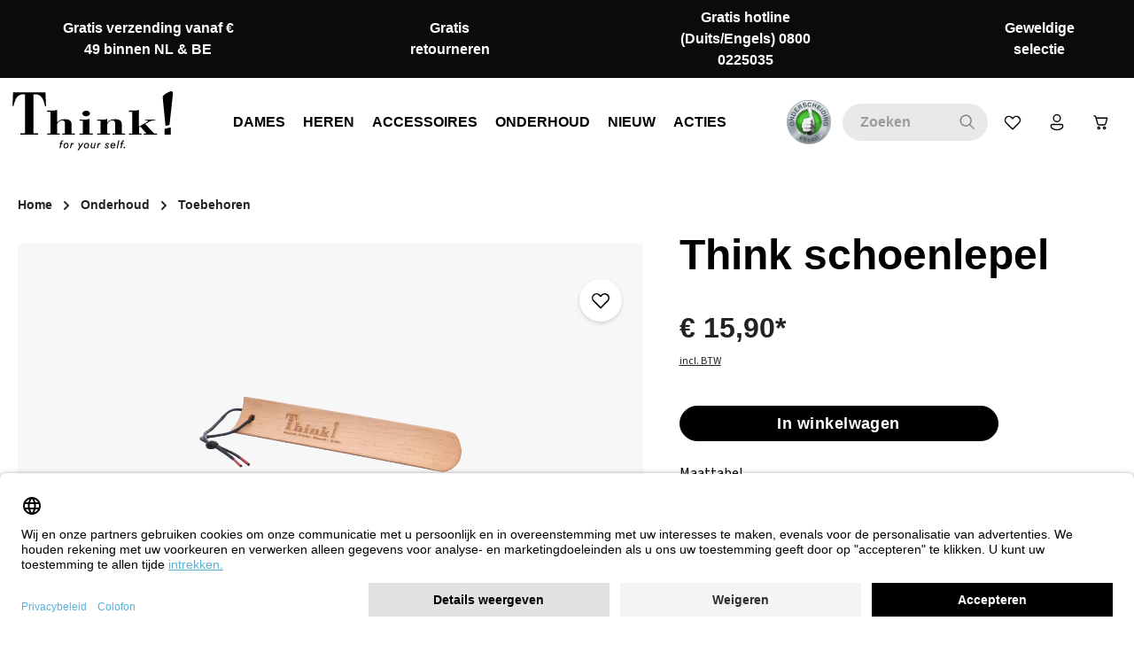

--- FILE ---
content_type: text/html; charset=UTF-8
request_url: https://www.think-schoenen-online.nl/a/think-schoenlepel-605-30-00003
body_size: 36805
content:
<!DOCTYPE html>
<html lang="nl"
      itemscope="itemscope"
      itemtype="https://schema.org/WebPage">


    
                            
    <head>
                    <link rel="preconnect" href="//app.usercentrics.eu">
                        <link rel="preload" href="//app.usercentrics.eu/browser-ui/latest/loader.js" as="script">
                                            <meta charset="utf-8">
            
                            <meta name="viewport"
                      content="width=device-width, initial-scale=1, shrink-to-fit=no">
            
                                <meta name="author"
                      content="">
                <meta name="robots"
                      content="index,follow">
                <meta name="revisit-after"
                      content="15 days">
                <meta name="keywords"
                      content="">
                <meta name="description"
                      content="Duurzaam, comfortabel en toch modieus. Ontdek nu de Think schoenlepel van Think! Snelle verzending zonder kosten ✓">
            
    <link rel="alternate"
          type="application/rss+xml"
          title="Blog Feed"
          href="/blog.rss" />

                <meta property="og:type"
          content="product">
    <meta property="og:site_name"
          content="Think! Store">
    <meta property="og:url"
          content="https://www.think-schoenen-online.nl/a/think-schoenlepel-605-30-00003">
    <meta property="og:title"
          content="Think! + Think schoenlepel | Think! Store">

    <meta property="og:description"
          content="Duurzaam, comfortabel en toch modieus. Ontdek nu de Think schoenlepel van Think! Snelle verzending zonder kosten ✓">
    <meta property="og:image"
          content="https://shgruhr.b-cdn.net/media/96/d7/fc/1765042286/030994_1.jpg?width=3000">

            <meta property="product:brand"
              content="Think!">
    
                        <meta property="product:price:amount"
          content="15.9">
    <meta property="product:price:currency"
          content="EUR">
    <meta property="product:product_link"
          content="https://www.think-schoenen-online.nl/a/think-schoenlepel-605-30-00003">

    <meta name="twitter:card"
          content="product">
    <meta name="twitter:site"
          content="Think! Store">
    <meta name="twitter:title"
          content="Think! + Think schoenlepel | Think! Store">
    <meta name="twitter:description"
          content="Duurzaam, comfortabel en toch modieus. Ontdek nu de Think schoenlepel van Think! Snelle verzending zonder kosten ✓">
    <meta name="twitter:image"
          content="https://shgruhr.b-cdn.net/media/96/d7/fc/1765042286/030994_1.jpg?width=3000">

                                <meta itemprop="copyrightHolder"
                      content="Think! Store">
                <meta itemprop="copyrightYear"
                      content="">
                <meta itemprop="isFamilyFriendly"
                      content="true">
                <meta itemprop="image"
                      content="https://d1dg7s83j1jms.cloudfront.net/media/59/45/df/1705927341/think-shoes-logo.svg?ts=1705927342">
            
    
                        <meta name="theme-color"
              content="#fffbf5">
    
                                                

                            <link rel="dns-prefetch" href="//d1dg7s83j1jms.cloudfront.net">
        <link rel="preconnect" href="//d1dg7s83j1jms.cloudfront.net" crossorigin>
    

    
                        <script
                    id="usercentrics-cmp"
                    data-settings-id="NplF-VELR"
                    src="https://app.usercentrics.eu/browser-ui/latest/loader.js"
                    async
            ></script>
            

                
    <script type="text/plain" data-usercentrics="Klaviyo">
        function setCookie(cookieName, cookieValue, daysToExpire) {
            const date = new Date();
            date.setTime(date.getTime() + (daysToExpire * 24 * 60 * 60 * 1000));
            const expires = "expires=" + date.toUTCString();
            document.cookie = cookieName + "=" + cookieValue + ";" + expires + ";path=/";
        }

        function getCookie(cookieName) {
            const name = cookieName + "=";
            const decodedCookie = decodeURIComponent(document.cookie);
            const cookieArray = decodedCookie.split(';');
            for(let i = 0; i < cookieArray.length; i++) {
                let cookie = cookieArray[i].trim();
                if (cookie.indexOf(name) === 0) {
                    return cookie.substring(name.length, cookie.length);
                }
            }
            return null;
        }

        function setKlaviyoCookieIfNotExists() {
            if (!getCookie('shopsyKlaviyo')) {
                setCookie('shopsyKlaviyo', 'shopsyKlaviyo', 365); // Cookie valid for 1 year
            }
        }

        setKlaviyoCookieIfNotExists();
    </script>

        
                    
    <script>
        // --- config ---
        const UC_SERVICE = 'Global-e';
        const GE_DOMAIN_RE = /(?:^|\/\/)globale-analytics-sdk\.global-e\.com\//i;

        // --- state ---
        let geConsentGranted = false;

        // === consent helpers =======================================================
        // read current consent for a given DPS from UC_UI (works sync/async, base/full)
        function getUcConsentFor(serviceName, cb) {
            if (!window.UC_UI) {
                cb(false);
                return;
            }

            function pickGranted(services) {
                if (!services) return cb(false);
                // match by name or dataProcessor (both appear in UC)
                const s = services.find(v =>
                    v && (v.name === serviceName || v.dataProcessor === serviceName)
                );
                const granted = !!(s && (
                    // newer objects: s.consent?.status
                    (s.consent && s.consent.status === true) ||
                    // some versions expose status directly
                    s.status === true
                ));
                cb(granted);
            }

            try {
                if (typeof UC_UI.getServicesBaseInfo === 'function') {
                    const res = UC_UI.getServicesBaseInfo();         // may be array or promise
                    if (res && typeof res.then === 'function') res.then(pickGranted);
                    else pickGranted(res);
                    return;
                }
                if (typeof UC_UI.getServicesFullInfo === 'function') {
                    UC_UI.getServicesFullInfo().then(pickGranted);
                    return;
                }
            } catch (e) { /* ignore */
            }

            // fallback if API shape unexpected
            cb(false);
        }

        // probe current consent once UC is ready (polls up to ~8s)
        function probeCurrentConsent() {
            let tries = 0, t = setInterval(function () {
                tries++;
                if (window.UC_UI) {
                    clearInterval(t);
                    getUcConsentFor(UC_SERVICE, function (granted) {
                        geConsentGranted = granted;
                        if (granted) enableGlobaleAnalytics();
                    });
                }
                if (tries > 16) clearInterval(t); // stop after ~8s
            }, 500);
        }

        // listen to UC event (your existing custom event)
        function handleUcConsent(e) {
            const granted = !!(e && e.detail && e.detail[UC_SERVICE]);
            geConsentGranted = granted;
            if (granted) enableGlobaleAnalytics();
        }

        // === interception / activation ============================================
        // convert matching <script> to UC placeholder (keep src, only type)
        function convertToUcPlaceholder(node) {
            try {
                node.type = 'text/plain';
                node.setAttribute('data-usercentrics', UC_SERVICE);
                // keep node.src (no data-src)
            } catch (_) {
            }
        }

        function activateGlobalePlaceholders() {
            document
                .querySelectorAll('script[type="text/plain"][data-usercentrics="' + UC_SERVICE + '"]')
                .forEach(function (ph) {
                    ph.type = 'text/javascript';
                });
        }

        function enableGlobaleAnalytics() {
            activateGlobalePlaceholders();
        }

        function patchInjector() {
            const ap = Element.prototype.appendChild;
            const ib = Element.prototype.insertBefore;

            function shouldIntercept(node) {
                return node && node.tagName === 'SCRIPT' && node.src &&
                    GE_DOMAIN_RE.test(node.src) && !geConsentGranted;
            }

            Element.prototype.appendChild = function (node) {
                if (shouldIntercept(node)) convertToUcPlaceholder(node);
                return ap.call(this, node);
            };
            Element.prototype.insertBefore = function (node, ref) {
                if (shouldIntercept(node)) convertToUcPlaceholder(node);
                return ib.call(this, node, ref || null); // always 2 args
            };
        }

        function observePlaceholders() {
            const mo = new MutationObserver(function (muts) {
                if (!geConsentGranted) return;
                muts.forEach(function (m) {
                    m.addedNodes.forEach(function (n) {
                        if (n.nodeType === 1 && n.tagName === 'SCRIPT' &&
                            n.getAttribute('data-usercentrics') === UC_SERVICE &&
                            n.type === 'text/plain') {
                            n.type = 'text/javascript';
                        }
                    });
                });
            });
            mo.observe(document.documentElement, {childList: true, subtree: true});
        }

        // === init early ============================================================
        patchInjector();
        observePlaceholders();
        window.addEventListener('ucEvent', handleUcConsent); // your UC window event
        probeCurrentConsent(); // handle reload: read current consent immediately
    </script>

                    
                                        
        
    

        

                    <link rel="icon" href="https://d1dg7s83j1jms.cloudfront.net/media/70/00/e6/1705927342/favicon_(38).ico?ts=1705927342">
        
                                <link rel="apple-touch-icon"
                  href="https://shgruhr.b-cdn.net/media/25/12/3c/1705927341/app-icon_(38).png?width=3000">
                    
                        
    <link rel="canonical" href="https://www.think-schoenen-online.nl/a/think-schoenlepel-605-30-00003"/>

                    <title itemprop="name">Think! + Think schoenlepel | Think! Store</title>
        
            
                                                                            <link rel="stylesheet"
                      href="https://d1dg7s83j1jms.cloudfront.net/theme/a0491cae873a9fbe461b815607c2ad14/css/all.css?1769186123">
                                    

                
                
                

            
        
        <style data-plugin="zenitPlatformNotificationBar">
            
            /* Beginn CSS */

@media (max-width: 990px) {

  .notification-bar .notification-bar-collapse-content .notification-text {

    font-size: calc(0.75rem + 1vw);

    font-weight: 900;

  }

}

/* Ende CSS */


        </style>

    


                    
    <script>
        window.features = {"V6_5_0_0":true,"v6.5.0.0":true,"V6_6_0_0":true,"v6.6.0.0":true,"V6_7_0_0":false,"v6.7.0.0":false,"V6_8_0_0":false,"v6.8.0.0":false,"ADDRESS_SELECTION_REWORK":false,"address.selection.rework":false,"DISABLE_VUE_COMPAT":false,"disable.vue.compat":false,"ACCESSIBILITY_TWEAKS":false,"accessibility.tweaks":false,"ADMIN_VITE":false,"admin.vite":false,"TELEMETRY_METRICS":false,"telemetry.metrics":false,"PERFORMANCE_TWEAKS":false,"performance.tweaks":false,"CACHE_REWORK":false,"cache.rework":false,"PAYPAL_SETTINGS_TWEAKS":false,"paypal.settings.tweaks":false,"SSO":false,"sso":false,"FEATURE_SWAGCMSEXTENSIONS_1":true,"feature.swagcmsextensions.1":true,"FEATURE_SWAGCMSEXTENSIONS_2":true,"feature.swagcmsextensions.2":true,"FEATURE_SWAGCMSEXTENSIONS_8":true,"feature.swagcmsextensions.8":true,"FEATURE_SWAGCMSEXTENSIONS_63":true,"feature.swagcmsextensions.63":true,"RULE_BUILDER":true,"rule.builder":true,"FLOW_BUILDER":true,"flow.builder":true,"ADVANCED_SEARCH":true,"advanced.search":true,"RETURNS_MANAGEMENT":true,"returns.management":true,"TEXT_GENERATOR":true,"text.generator":true,"CHECKOUT_SWEETENER":true,"checkout.sweetener":true,"IMAGE_CLASSIFICATION":true,"image.classification":true,"PROPERTY_EXTRACTOR":true,"property.extractor":true,"REVIEW_SUMMARY":true,"review.summary":true,"REVIEW_TRANSLATOR":true,"review.translator":true,"CONTENT_GENERATOR":true,"content.generator":true,"EXPORT_ASSISTANT":true,"export.assistant":true,"QUICK_ORDER":true,"quick.order":true,"EMPLOYEE_MANAGEMENT":true,"employee.management":true,"QUOTE_MANAGEMENT":true,"quote.management":true,"CAPTCHA":true,"captcha":true,"NATURAL_LANGUAGE_SEARCH":true,"natural.language.search":true,"IMAGE_UPLOAD_SEARCH":true,"image.upload.search":true,"ORDER_APPROVAL":true,"order.approval":true,"SPATIAL_CMS_ELEMENT":true,"spatial.cms.element":true,"SHOPPING_LISTS":true,"shopping.lists":true,"TEXT_TO_IMAGE_GENERATION":true,"text.to.image.generation":true,"SPATIAL_SCENE_EDITOR":false,"spatial.scene.editor":false};
    </script>
        
                    <!-- WbmTagManagerAnalytics Head Snippet Start -->
                                    
                

                
                
                            
        
        
                            
                                                                                                        
                                        


            <script id="wbmTagMangerDefine" >
            let gtmIsTrackingProductClicks = Boolean(1),
                gtmIsTrackingAddToWishlistClicks = Boolean(),
                gtmContainerId = 'GTM-M5FN3MT',
                hasSWConsentSupport = Boolean();
            window.wbmScriptIsSet = false;
            window.dataLayer = window.dataLayer || [];
            window.dataLayer.push({"event":"user","id":null});
        </script>

        <script id="wbmTagMangerDataLayer" >
            window.dataLayer.push({ ecommerce: null });
            window.dataLayer.push({"event":"view_item","ecommerce":{"value":15.9,"items":[{"item_category":"Shoe Accessories","price":15.9,"item_brand":"Think!","item_id":"605-30-00003","item_name":"Think schoenlepel","item_variant":""}],"currency":"EUR"},"google_tag_params":{"ecomm_prodid":"605-30-00003","ecomm_pagetype":"product"}});

            
                

                    </script>    
                        <script id="wbmTagManger"  data-usercentrics="Google Tag Manager">
                function getCookie(name) {
                    var cookieMatch = document.cookie.match(name + '=(.*?)(;|$)');
                    return cookieMatch && decodeURI(cookieMatch[1]);
                }

                let gtmCookieSet = getCookie('wbm-tagmanager-enabled');
                
                let googleTag = function(w,d,s,l,i){w[l]=w[l]||[];w[l].push({'gtm.start':new Date().getTime(),event:'gtm.js'});var f=d.getElementsByTagName(s)[0],j=d.createElement(s),dl=l!='dataLayer'?'&l='+l:'';j.async=true;j.src='https://data.think-schoenen-online.nl/gtm.js?id='+i+dl+'';f.parentNode.insertBefore(j,f);};
                

                if (hasSWConsentSupport && gtmCookieSet === null) {
                    window.wbmGoogleTagmanagerId = gtmContainerId;
                    window.wbmScriptIsSet = false;
                    window.googleTag = googleTag;
                } else {
                    window.wbmScriptIsSet = true;
                    googleTag(window, document, 'script', 'dataLayer', gtmContainerId);
                    googleTag = null;

                    window.dataLayer = window.dataLayer || [];
                    function gtag() { dataLayer.push(arguments); }

                    if (hasSWConsentSupport) {
                        (() => {
                            const analyticsStorageEnabled = document.cookie.split(';').some((item) => item.trim().includes('google-analytics-enabled=1'));
                            const adsEnabled = document.cookie.split(';').some((item) => item.trim().includes('google-ads-enabled=1'));

                            gtag('consent', 'update', {
                                'ad_storage': adsEnabled ? 'granted' : 'denied',
                                'ad_user_data': adsEnabled ? 'granted' : 'denied',
                                'ad_personalization': adsEnabled ? 'granted' : 'denied',
                                'analytics_storage': analyticsStorageEnabled ? 'granted' : 'denied'
                            });
                        })();
                    }
                }

                
            </script><!-- WbmTagManagerAnalytics Head Snippet End -->
            
                                
            <script type="text/javascript"
                                src='https://www.google.com/recaptcha/api.js'
                defer></script>
        <script>
                            window.googleReCaptchaV2Active = true;
                                </script>
            

    
                
        
                    <script>
        window.activeNavigationId = '08b2f5030cd04f379ec447f531ad70e4';
        window.router = {
            'frontend.cart.offcanvas': '/checkout/offcanvas',
            'frontend.cookie.offcanvas': '/cookie/offcanvas',
            'frontend.checkout.finish.page': '/checkout/finish',
            'frontend.checkout.info': '/widgets/checkout/info',
            'frontend.menu.offcanvas': '/widgets/menu/offcanvas',
            'frontend.cms.page': '/widgets/cms',
            'frontend.cms.navigation.page': '/widgets/cms/navigation',
            'frontend.account.addressbook': '/widgets/account/address-book',
            'frontend.country.country-data': '/country/country-state-data',
            'frontend.app-system.generate-token': '/app-system/Placeholder/generate-token',
            'frontend.checkout.line-item.add': '/checkout/line-item/add',
            'frontend.checkout.line-item.change-quantity': '/checkout/line-item/change-quantity/IdPlaceholder',
        };
        window.salesChannelId = 'a41ca1964f27432bb068b3879c3e01dc';
    </script>


    <script>
        window.router['frontend.product.review.translate'] = '/translate-review';
    </script>

                                <script>
                
                window.breakpoints = {"xs":0,"sm":576,"md":768,"lg":992,"xl":1200,"xxl":1400};
            </script>
        
                                    <script>
                    window.customerLoggedInState = 0;

                    window.wishlistEnabled = 1;
                </script>
                    
                        
                            <script>
                window.themeAssetsPublicPath = 'https://d1dg7s83j1jms.cloudfront.net/theme/018d3131791071898d688ca77a102604/assets/';
            </script>
        
                        
    <script>
        window.validationMessages = {"required":"De invoer mag niet leeg zijn.","email":"Ongeldig e-mailadres. E-mailadressen moeten het formaat `user@example.com` hebben en een `@` en een `.` bevatten.","confirmation":"De invoer is niet identiek.","minLength":"De invoer is te kort."};
    </script>
        
                
                                                        <script>
                        window.themeJsPublicPath = 'https://d1dg7s83j1jms.cloudfront.net/theme/a0491cae873a9fbe461b815607c2ad14/js/';
                    </script>
                                            <script type="text/javascript" src="https://d1dg7s83j1jms.cloudfront.net/theme/a0491cae873a9fbe461b815607c2ad14/js/storefront/storefront.js?1769186132" defer></script>
                                            <script type="text/javascript" src="https://d1dg7s83j1jms.cloudfront.net/theme/a0491cae873a9fbe461b815607c2ad14/js/swag-cms-extensions/swag-cms-extensions.js?1769186133" defer></script>
                                            <script type="text/javascript" src="https://d1dg7s83j1jms.cloudfront.net/theme/a0491cae873a9fbe461b815607c2ad14/js/swag-pay-pal/swag-pay-pal.js?1769186133" defer></script>
                                            <script type="text/javascript" src="https://d1dg7s83j1jms.cloudfront.net/theme/a0491cae873a9fbe461b815607c2ad14/js/swag-amazon-pay/swag-amazon-pay.js?1769186133" defer></script>
                                            <script type="text/javascript" src="https://d1dg7s83j1jms.cloudfront.net/theme/a0491cae873a9fbe461b815607c2ad14/js/pluszwei-back-in-stock-reminder/pluszwei-back-in-stock-reminder.js?1769186133" defer></script>
                                            <script type="text/javascript" src="https://d1dg7s83j1jms.cloudfront.net/theme/a0491cae873a9fbe461b815607c2ad14/js/emcgn-no-variant-preselection/emcgn-no-variant-preselection.js?1769186133" defer></script>
                                            <script type="text/javascript" src="https://d1dg7s83j1jms.cloudfront.net/theme/a0491cae873a9fbe461b815607c2ad14/js/neti-next-store-locator/neti-next-store-locator.js?1769186133" defer></script>
                                            <script type="text/javascript" src="https://d1dg7s83j1jms.cloudfront.net/theme/a0491cae873a9fbe461b815607c2ad14/js/wbm-tag-manager-analytics/wbm-tag-manager-analytics.js?1769186133" defer></script>
                                            <script type="text/javascript" src="https://d1dg7s83j1jms.cloudfront.net/theme/a0491cae873a9fbe461b815607c2ad14/js/dkd-cms-html-video/dkd-cms-html-video.js?1769186133" defer></script>
                                            <script type="text/javascript" src="https://d1dg7s83j1jms.cloudfront.net/theme/a0491cae873a9fbe461b815607c2ad14/js/netzp-blog6/netzp-blog6.js?1769186133" defer></script>
                                            <script type="text/javascript" src="https://d1dg7s83j1jms.cloudfront.net/theme/a0491cae873a9fbe461b815607c2ad14/js/subscription/subscription.js?1769186133" defer></script>
                                            <script type="text/javascript" src="https://d1dg7s83j1jms.cloudfront.net/theme/a0491cae873a9fbe461b815607c2ad14/js/checkout-sweetener/checkout-sweetener.js?1769186133" defer></script>
                                            <script type="text/javascript" src="https://d1dg7s83j1jms.cloudfront.net/theme/a0491cae873a9fbe461b815607c2ad14/js/text-translator/text-translator.js?1769186133" defer></script>
                                            <script type="text/javascript" src="https://d1dg7s83j1jms.cloudfront.net/theme/a0491cae873a9fbe461b815607c2ad14/js/employee-management/employee-management.js?1769186133" defer></script>
                                            <script type="text/javascript" src="https://d1dg7s83j1jms.cloudfront.net/theme/a0491cae873a9fbe461b815607c2ad14/js/quick-order/quick-order.js?1769186133" defer></script>
                                            <script type="text/javascript" src="https://d1dg7s83j1jms.cloudfront.net/theme/a0491cae873a9fbe461b815607c2ad14/js/advanced-search/advanced-search.js?1769186133" defer></script>
                                            <script type="text/javascript" src="https://d1dg7s83j1jms.cloudfront.net/theme/a0491cae873a9fbe461b815607c2ad14/js/captcha/captcha.js?1769186133" defer></script>
                                            <script type="text/javascript" src="https://d1dg7s83j1jms.cloudfront.net/theme/a0491cae873a9fbe461b815607c2ad14/js/quote-management/quote-management.js?1769186133" defer></script>
                                            <script type="text/javascript" src="https://d1dg7s83j1jms.cloudfront.net/theme/a0491cae873a9fbe461b815607c2ad14/js/a-i-search/a-i-search.js?1769186133" defer></script>
                                            <script type="text/javascript" src="https://d1dg7s83j1jms.cloudfront.net/theme/a0491cae873a9fbe461b815607c2ad14/js/spatial-cms-element/spatial-cms-element.js?1769186133" defer></script>
                                            <script type="text/javascript" src="https://d1dg7s83j1jms.cloudfront.net/theme/a0491cae873a9fbe461b815607c2ad14/js/order-approval/order-approval.js?1769186133" defer></script>
                                            <script type="text/javascript" src="https://d1dg7s83j1jms.cloudfront.net/theme/a0491cae873a9fbe461b815607c2ad14/js/shopping-list/shopping-list.js?1769186134" defer></script>
                                            <script type="text/javascript" src="https://d1dg7s83j1jms.cloudfront.net/theme/a0491cae873a9fbe461b815607c2ad14/js/maxia-listing-variants6/maxia-listing-variants6.js?1769186134" defer></script>
                                            <script type="text/javascript" src="https://d1dg7s83j1jms.cloudfront.net/theme/a0491cae873a9fbe461b815607c2ad14/js/prems-auto-complete6/prems-auto-complete6.js?1769186134" defer></script>
                                            <script type="text/javascript" src="https://d1dg7s83j1jms.cloudfront.net/theme/a0491cae873a9fbe461b815607c2ad14/js/shopsy-klaviyo6/shopsy-klaviyo6.js?1769186134" defer></script>
                                            <script type="text/javascript" src="https://d1dg7s83j1jms.cloudfront.net/theme/a0491cae873a9fbe461b815607c2ad14/js/solid-product-videos/solid-product-videos.js?1769186134" defer></script>
                                            <script type="text/javascript" src="https://d1dg7s83j1jms.cloudfront.net/theme/a0491cae873a9fbe461b815607c2ad14/js/tonur-packstation6/tonur-packstation6.js?1769186134" defer></script>
                                            <script type="text/javascript" src="https://d1dg7s83j1jms.cloudfront.net/theme/a0491cae873a9fbe461b815607c2ad14/js/proxa-shoppable-instagram-feed-s-w6/proxa-shoppable-instagram-feed-s-w6.js?1769186134" defer></script>
                                            <script type="text/javascript" src="https://d1dg7s83j1jms.cloudfront.net/theme/a0491cae873a9fbe461b815607c2ad14/js/zenit-platform-notification-bar/zenit-platform-notification-bar.js?1769186134" defer></script>
                                            <script type="text/javascript" src="https://d1dg7s83j1jms.cloudfront.net/theme/a0491cae873a9fbe461b815607c2ad14/js/cbax-modul-analytics/cbax-modul-analytics.js?1769186134" defer></script>
                                            <script type="text/javascript" src="https://d1dg7s83j1jms.cloudfront.net/theme/a0491cae873a9fbe461b815607c2ad14/js/shopsy-klaviyo-properties-addon6/shopsy-klaviyo-properties-addon6.js?1769186134" defer></script>
                                            <script type="text/javascript" src="https://d1dg7s83j1jms.cloudfront.net/theme/a0491cae873a9fbe461b815607c2ad14/js/co-co-warehouse-plugin/co-co-warehouse-plugin.js?1769186134" defer></script>
                                            <script type="text/javascript" src="https://d1dg7s83j1jms.cloudfront.net/theme/a0491cae873a9fbe461b815607c2ad14/js/stripe-payments-app/stripe-payments-app.js?1769186134" defer></script>
                                            <script type="text/javascript" src="https://d1dg7s83j1jms.cloudfront.net/theme/a0491cae873a9fbe461b815607c2ad14/js/zenit-platform-horizon/zenit-platform-horizon.js?1769186133" defer></script>
                                            <script type="text/javascript" src="https://d1dg7s83j1jms.cloudfront.net/theme/a0491cae873a9fbe461b815607c2ad14/js/shg-ruhr-theme-base/shg-ruhr-theme-base.js?1769186133" defer></script>
                                            <script type="text/javascript" src="https://d1dg7s83j1jms.cloudfront.net/theme/a0491cae873a9fbe461b815607c2ad14/js/shg-ruhr-theme-think/shg-ruhr-theme-think.js?1769186134" defer></script>
                                                        

    
    
    

    
        
        
        
        
    
        
        

                                
    <script>
        window.mollie_javascript_use_shopware = '0'
    </script>

            <script type="text/javascript" src="https://d1dg7s83j1jms.cloudfront.net/bundles/molliepayments/mollie-payments.js?1760020820" defer></script>
    



                                            
            
            
            <script>window.maxiaListingVariants = {"cmsPageId":"7a6d253a67204037966f42b0119704d5","ajaxUrl":"\/maxia-variants\/product","popupCloseIcon":"<span class=\"icon icon-x icon-sm\">\n                    <svg xmlns=\"http:\/\/www.w3.org\/2000\/svg\" xmlns:xlink=\"http:\/\/www.w3.org\/1999\/xlink\" width=\"24\" height=\"24\" viewBox=\"0 0 24 24\"><defs><path d=\"m4.397 4.554.073-.084a.75.75 0 0 1 .976-.073l.084.073L12 10.939l6.47-6.47a.75.75 0 1 1 1.06 1.061L13.061 12l6.47 6.47a.75.75 0 0 1 .072.976l-.073.084a.75.75 0 0 1-.976.073l-.084-.073L12 13.061l-6.47 6.47a.75.75 0 0 1-1.06-1.061L10.939 12l-6.47-6.47a.75.75 0 0 1-.072-.976l.073-.084-.073.084Z\" id=\"icons-fluent-outline-x\" \/><\/defs><use xlink:href=\"#icons-fluent-outline-x\" \/><\/svg>\n          <\/span>","popupCloseButtonLabel":"Variantenauswahl schlie\u00dfen","quickBuyDetailLink":true,"detailRedirectUrl":"\/maxia-variants\/redirect"};</script>
        

    
    </head>

        <body class="is-ctl-product is-act-index has-product-actions has-marketing-slider has-pw-toggle is-flyout-fullscreen is-cms is-lo-full-width-boxed is-tb-default is-srch-default is-mn-offcanvas-lg">

            
                
    
    
            <div id="page-top" class="skip-to-content bg-primary-subtle text-primary-emphasis overflow-hidden" tabindex="-1">
            <div class="container skip-to-content-container d-flex justify-content-center visually-hidden-focusable">
                                                                                        <a href="#content-main" class="skip-to-content-link d-inline-flex text-decoration-underline m-1 p-2 fw-bold gap-2">
                                Ga naar de hoofdinhoud
                            </a>
                                            
                                    
            <a href="#header-main-search-input"
           class="skip-to-content-link d-inline-flex text-decoration-underline m-1 p-2 fw-bold gap-2 d-none d-sm-block">
            Ga naar de zoekopdracht
        </a>
    
                                    
            <a href="#main-navigation-menu" class="skip-to-content-link d-inline-flex text-decoration-underline m-1 p-2 fw-bold gap-2 d-none d-xl-block">
            Ga naar de hoofdnavigatie
        </a>
                                </div>
        </div>
        
    
            
                        
                
                
    
                        
                            
                            
                            
                            
        
                    <div id="notification-bar"
                 class="notification-bar notification-bar-top d-block d-sm-block d-md-block d-lg-block d-xl-block"
                 data-zenit-notification-bar="true"
                 data-zenit-notification-bar-options='{ "id": "43553432651155516951374721822287363348816824242070", "btnCloseBanner": "", "collapsable": "", "expandable": "", "expiration": 365 }'>

                                                                                
                                            <div class="notification-bar-collapse-content collapse" id="notification-bar-collapse" >
                            <div class="content-inner">
                                <div class="container">
                                    <div class="notification-bar-row row align-items-center">
                                        <div class="notification-bar-column column-text col">
                                            <div class="column-inner">
                                                                            
            <div class="notification-text "
                    >

                            <div class="text-items">
                                            <span class="text-item"
                              >
                            <span class="item-entry">20% KORTING OP DE SALE | CODE: TFS20</span>
                        </span>
                                    </div>
                    </div>
                                                </div>
                                        </div>

                                                                            </div>
                                    <div class="row">
                                                                                    <div class="notification-bar-column column-info col-12">
                                                    
        <p class="notification-infotext text-center">* Geldt alleen voor onze <a href="https://www.think-schoenen-online.nl/acties/"><u>acties-producten</u></a>. Niet cumuleerbaar met andere acties. Alleen tot 25-01-2026.</p>
                                            </div>
                                                                            </div>
                                </div>
                            </div>
                        </div>
                                                </div>
                    
    
    
                            <noscript>
                <iframe src="https://data.think-schoenen-online.nl/ns.html?id=GTM-M5FN3MT"
                        height="0"
                        width="0"
                        style="display:none;visibility:hidden"
                        title="Google Tagmanager">

                </iframe>
            </noscript>
            
                <noscript class="noscript-main">
                
            <div role="alert"
         aria-live="polite"
                  class="alert alert-info alert-has-icon">
                                                                        
                                                                            
                                    
                <span class="icon icon-info" aria-hidden="true">
                                        <svg xmlns="http://www.w3.org/2000/svg" xmlns:xlink="http://www.w3.org/1999/xlink" width="24" height="24" viewBox="0 0 24 24"><defs><path d="M12 7c.5523 0 1 .4477 1 1s-.4477 1-1 1-1-.4477-1-1 .4477-1 1-1zm1 9c0 .5523-.4477 1-1 1s-1-.4477-1-1v-5c0-.5523.4477-1 1-1s1 .4477 1 1v5zm11-4c0 6.6274-5.3726 12-12 12S0 18.6274 0 12 5.3726 0 12 0s12 5.3726 12 12zM12 2C6.4772 2 2 6.4772 2 12s4.4772 10 10 10 10-4.4772 10-10S17.5228 2 12 2z" id="icons-default-info" /></defs><use xlink:href="#icons-default-info" fill="#758CA3" fill-rule="evenodd" /></svg>
                    </span>
    
                                                        
                                    
                    <div class="alert-content-container">
                <div class="alert-contents">
        
                                                            <div class="alert-content">                                                    Om alle functies van onze shop te kunnen gebruiken, adviseren wij u om Javascript in uw browser in te schakelen.
                                                                </div>                
</div>

                                </div>
            </div>

            </noscript>
        


                
    <div class="page-wrapper">

                                                
                                                                                                                                                                                                                                                                                                                                                    
                                                                            
                                        
                                
                                                                                                                                                
                                                            
                                
                                                    
                                                                                
                                                
                
                
                
                
                
                                
                                                
                                                                
                                
                
    
                <header
                    class="header-main header-single-line header-single-line-mobile header-logo-left"
                    data-zen-sticky-header="true"
                    data-zen-sticky-header-options="{&quot;viewports&quot;:[&quot;XXL&quot;,&quot;XS&quot;,&quot;SM&quot;,&quot;MD&quot;,&quot;LG&quot;,&quot;XL&quot;],&quot;scrollOffset&quot;:&quot;&quot;,&quot;autoHide&quot;:true}"
                                            data-zen-header-tooltips="true"
                        data-zen-header-tooltips-options="{&quot;tooltipPlacement&quot;:&quot;left&quot;}"
                                    >
                    <div class="header-inner">
                                                                                                                        
                                            <div class="collapse show"
                     id="topBarCollapse">
                        
            <div class="top-bar">
            <nav class="top-bar-nav">
                                    <div class="top-bar-nav-item top-bar-marketing">
                                    
            
        <div class="text-slider"
             data-zen-text-slider="true"
             data-zen-text-slider-options="{&quot;interval&quot;:4000}"
             aria-label="Gratis verzending vanaf € 49 binnen NL &amp; BE  Gratis retourneren  Gratis hotline (Duits/Engels) 0800 0225035  Geweldige selectie">
            <div class="text-items text-slider-items">
                                    <div class="text-item text-slider-item"
                         aria-hidden="true">
                        <span class="item-entry">
                                                            <font size="3">Gratis verzending vanaf € 49 binnen NL & BE</font>
                                                    </span>
                    </div>
                                    <div class="text-item text-slider-item"
                         aria-hidden="true">
                        <span class="item-entry">
                                                            
                                                    </span>
                    </div>
                                    <div class="text-item text-slider-item"
                         aria-hidden="true">
                        <span class="item-entry">
                                                            <font size="3">Gratis retourneren</font>
                                                    </span>
                    </div>
                                    <div class="text-item text-slider-item"
                         aria-hidden="true">
                        <span class="item-entry">
                                                            
                                                    </span>
                    </div>
                                    <div class="text-item text-slider-item"
                         aria-hidden="true">
                        <span class="item-entry">
                                                            <font size="3">Gratis hotline (Duits/Engels) 0800 0225035</font>
                                                    </span>
                    </div>
                                    <div class="text-item text-slider-item"
                         aria-hidden="true">
                        <span class="item-entry">
                                                            
                                                    </span>
                    </div>
                                    <div class="text-item text-slider-item"
                         aria-hidden="true">
                        <span class="item-entry">
                                                            <font size="3">Geweldige selectie</font>
                                                    </span>
                    </div>
                            </div>
        </div>

                                </div>
                            </nav>
        </div>
                    </div>
                        
                <div class="nav-header ">
            <div class="container">
                <div class="header-row row gx-1 align-items-center ">
                                                                <div class="header-logo-col col-auto col-md-auto order-1">
                                <div class="header-logo-main text-center">
                    <a class="header-logo-main-link"
               href="/"
               title="Naar de startpagina">
                                
                        <picture class="header-logo-picture d-block m-auto">
                                                                            
                                                                            
                                                                                    <img src="https://d1dg7s83j1jms.cloudfront.net/media/59/45/df/1705927341/think-shoes-logo.svg?ts=1705927342"
                                     alt="Naar de startpagina"
                                     class="img-fluid header-logo-main-img">
                                                                        </picture>
                
            </a>
            </div>
                        </div>
                    
                                                                        <div class="header-nav-col nav-main d-none d-xl-flex flex-grow-2 col-xl order-lg-2 ">
                                                                        
                    
                 
    <div class="main-navigation"
         id="mainNavigation"
                    data-flyout-menu="true"
                    >
                            <div class="container">
                                                    
                                    <nav class="nav main-navigation-menu"
                        id="main-navigation-menu"
                        aria-label="Hoofdnavigatie"
                        itemscope="itemscope"
                        itemtype="https://schema.org/SiteNavigationElement">
                        
                            
                                                    
                                                                                            
                                    
    
    
                    
    <div class="main-navigation-item flyout">
                    
                                        
            <a class="nav-link main-navigation-link nav-item-dbee34b4255649ab803562c809d329cf "
                href="https://www.think-schoenen-online.nl/dames/"
                itemprop="url"
                                                                                data-flyout-menu-trigger="dbee34b4255649ab803562c809d329cf"
                                                    >

                                <div class="main-navigation-link-text has-children" data-hover="Dames">
                                                                                                
                                                            
                    <span class="main-navigation-link-name" data-hover="Dames" itemprop="name">Dames</span>

                                                                                                
                    
                                                                                                    
                                    </div>
            </a>

                    
                                        </div>
                                                                                            
                                    
    
    
                    
    <div class="main-navigation-item flyout">
                    
                                        
            <a class="nav-link main-navigation-link nav-item-09b7910dc945446ea6a55f41455760d0 "
                href="https://www.think-schoenen-online.nl/heren/"
                itemprop="url"
                                                                                data-flyout-menu-trigger="09b7910dc945446ea6a55f41455760d0"
                                                    >

                                <div class="main-navigation-link-text has-children" data-hover="Heren">
                                                                                                
                                                            
                    <span class="main-navigation-link-name" data-hover="Heren" itemprop="name">Heren</span>

                                                                                                
                    
                                                                                                    
                                    </div>
            </a>

                    
                                        </div>
                                                                                            
                                    
    
    
                    
    <div class="main-navigation-item flyout">
                    
                                        
            <a class="nav-link main-navigation-link nav-item-ff03151dea7145609ec0a6fcf3f93dd7 "
                href="https://www.think-schoenen-online.nl/accessoires/"
                itemprop="url"
                                                                                data-flyout-menu-trigger="ff03151dea7145609ec0a6fcf3f93dd7"
                                                    >

                                <div class="main-navigation-link-text has-children" data-hover="Accessoires">
                                                                                                
                                                            
                    <span class="main-navigation-link-name" data-hover="Accessoires" itemprop="name">Accessoires</span>

                                                                                                
                    
                                                                                                    
                                    </div>
            </a>

                    
                                        </div>
                                                                                            
                                    
    
    
                    
    <div class="main-navigation-item flyout">
                    
                                                                            
            <a class="nav-link main-navigation-link nav-item-133b0d2489364a359c6ad96ec0e8b46b  active"
                href="https://www.think-schoenen-online.nl/onderhoud/"
                itemprop="url"
                                                                                data-flyout-menu-trigger="133b0d2489364a359c6ad96ec0e8b46b"
                                                    >

                                <div class="main-navigation-link-text has-children" data-hover="Onderhoud">
                                                                                                
                                                            
                    <span class="main-navigation-link-name" data-hover="Onderhoud" itemprop="name">Onderhoud</span>

                                                                                                
                    
                                                                                                    
                                    </div>
            </a>

                    
                                        </div>
                                                                                            
                                    
    
    
                    
    <div class="main-navigation-item flyout">
                    
                                        
            <a class="nav-link main-navigation-link nav-item-9034a9f4fc98492c9dd7303b9e298105 "
                href="https://www.think-schoenen-online.nl/nieuw/"
                itemprop="url"
                                                                                data-flyout-menu-trigger="9034a9f4fc98492c9dd7303b9e298105"
                                                    >

                                <div class="main-navigation-link-text has-children" data-hover="Nieuw">
                                                                                                
                                                            
                    <span class="main-navigation-link-name" data-hover="Nieuw" itemprop="name">Nieuw</span>

                                                                                                
                    
                                                                                                    
                                    </div>
            </a>

                    
                                        </div>
                                                                                            
                                    
    
    
                    
    <div class="main-navigation-item flyout">
                    
                                        
            <a class="nav-link main-navigation-link nav-item-cdd1a86efcb74497b7ba3baa77b526cd "
                href="https://www.think-schoenen-online.nl/acties/"
                itemprop="url"
                                                                                data-flyout-menu-trigger="cdd1a86efcb74497b7ba3baa77b526cd"
                                                    >

                                <div class="main-navigation-link-text has-children" data-hover="Acties">
                                                                                                
                                                            
                    <span class="main-navigation-link-name" data-hover="Acties" itemprop="name">Acties</span>

                                                                                                
                    
                                                                                                    
                                    </div>
            </a>

                    
                                        </div>
                                                                        </nav>
                

                                                                </div>
        
                                                                                                                                                                                                                                                                                                                                                                                                                                                                                                                                                                                                                                                                                
                                                                        <div class="navigation-flyouts">
                                                                                                                                                            
            <div class="navigation-flyout"
             data-flyout-menu-id="dbee34b4255649ab803562c809d329cf">

                        <div class="navigation-flyout-inner">
                <div class="container">
                                                                        
        
            <div class="row navigation-flyout-content">
                <div class="col">
        <div class="navigation-flyout-categories">
                        
                
        
        
        
                                                                                                                                                                                                                                                                                            
        
    <div class="row navigation-flyout-categories is-level-0">
                                            
                                                            
                                
                
                <div class=" navigation-flyout-col">
                                                                                                                            <a class="nav-item nav-link navigation-flyout-link is-level-0"
                                   href="https://www.think-schoenen-online.nl/dames/enkellaars/"
                                   itemprop="url"
                                                                      title="Enkellaars">

                                                                                                                                                                
                                                                                            
                                    <span itemprop="name">Enkellaars</span>

                                                                                                            </a>
                                                                        
                                                                                                                                                                    
    
        
        
        
    
        
    <div class="navigation-flyout-categories is-level-1">
            </div>
                                                                                        </div>
            
                                                            
                                                            
                                
                
                <div class=" navigation-flyout-col">
                                                                                                                            <a class="nav-item nav-link navigation-flyout-link is-level-0"
                                   href="https://www.think-schoenen-online.nl/dames/laars/"
                                   itemprop="url"
                                                                      title="Laars">

                                                                                                                                                                
                                                                                            
                                    <span itemprop="name">Laars</span>

                                                                                                            </a>
                                                                        
                                                                                                                                                                    
    
        
        
        
    
        
    <div class="navigation-flyout-categories is-level-1">
            </div>
                                                                                        </div>
            
                                                            
                                                            
                                
                
                <div class=" navigation-flyout-col">
                                                                                                                            <a class="nav-item nav-link navigation-flyout-link is-level-0"
                                   href="https://www.think-schoenen-online.nl/dames/instapper/"
                                   itemprop="url"
                                                                      title="Instapper">

                                                                                                                                                                
                                                                                            
                                    <span itemprop="name">Instapper</span>

                                                                                                            </a>
                                                                        
                                                                                                                                                                    
    
        
        
        
    
        
    <div class="navigation-flyout-categories is-level-1">
            </div>
                                                                                        </div>
            
                                                            
                                                            
                                
                
                <div class=" navigation-flyout-col">
                                                                                                                            <a class="nav-item nav-link navigation-flyout-link is-level-0"
                                   href="https://www.think-schoenen-online.nl/dames/sneaker/"
                                   itemprop="url"
                                                                      title="Sneaker">

                                                                                                                                                                
                                                                                            
                                    <span itemprop="name">Sneaker</span>

                                                                                                            </a>
                                                                        
                                                                                                                                                                    
    
        
        
        
    
        
    <div class="navigation-flyout-categories is-level-1">
            </div>
                                                                                        </div>
            
                                                            
                                                            
                                
                
                <div class=" navigation-flyout-col">
                                                                                                                            <a class="nav-item nav-link navigation-flyout-link is-level-0"
                                   href="https://www.think-schoenen-online.nl/dames/veterschoen/"
                                   itemprop="url"
                                                                      title="Veterschoen">

                                                                                                                                                                
                                                                                            
                                    <span itemprop="name">Veterschoen</span>

                                                                                                            </a>
                                                                        
                                                                                                                                                                    
    
        
        
        
    
        
    <div class="navigation-flyout-categories is-level-1">
            </div>
                                                                                        </div>
            
                                                            
                                                            
                                
                
                <div class=" navigation-flyout-col">
                                                                                                                            <a class="nav-item nav-link navigation-flyout-link is-level-0"
                                   href="https://www.think-schoenen-online.nl/dames/pump/"
                                   itemprop="url"
                                                                      title="Pump">

                                                                                                                                                                
                                                                                            
                                    <span itemprop="name">Pump</span>

                                                                                                            </a>
                                                                        
                                                                                                                                                                    
    
        
        
        
    
        
    <div class="navigation-flyout-categories is-level-1">
            </div>
                                                                                        </div>
            
                                                            
                                                            
                                
                
                <div class=" navigation-flyout-col">
                                                                                                                            <a class="nav-item nav-link navigation-flyout-link is-level-0"
                                   href="https://www.think-schoenen-online.nl/dames/ballerina/"
                                   itemprop="url"
                                                                      title="Ballerina">

                                                                                                                                                                
                                                                                            
                                    <span itemprop="name">Ballerina</span>

                                                                                                            </a>
                                                                        
                                                                                                                                                                    
    
        
        
        
    
        
    <div class="navigation-flyout-categories is-level-1">
            </div>
                                                                                        </div>
            
                                                            
                                                            
                                
                
                <div class=" navigation-flyout-col">
                                                                                                                            <a class="nav-item nav-link navigation-flyout-link is-level-0"
                                   href="https://www.think-schoenen-online.nl/dames/sandaal-open-hiel/"
                                   itemprop="url"
                                                                      title="Sandaal open hiel">

                                                                                                                                                                
                                                                                            
                                    <span itemprop="name">Sandaal open hiel</span>

                                                                                                            </a>
                                                                        
                                                                                                                                                                    
    
        
        
        
    
        
    <div class="navigation-flyout-categories is-level-1">
            </div>
                                                                                        </div>
            
                                                            
                                                            
                                
                
                <div class=" navigation-flyout-col">
                                                                                                                            <a class="nav-item nav-link navigation-flyout-link is-level-0"
                                   href="https://www.think-schoenen-online.nl/dames/sandaal-enkelband/"
                                   itemprop="url"
                                                                      title="Sandaal enkelband">

                                                                                                                                                                
                                                                                            
                                    <span itemprop="name">Sandaal enkelband</span>

                                                                                                            </a>
                                                                        
                                                                                                                                                                    
    
        
        
        
    
        
    <div class="navigation-flyout-categories is-level-1">
            </div>
                                                                                        </div>
            
                                                            
                                                            
                                
                
                <div class=" navigation-flyout-col">
                                                                                                                            <a class="nav-item nav-link navigation-flyout-link is-level-0"
                                   href="https://www.think-schoenen-online.nl/dames/lage-schoenen/"
                                   itemprop="url"
                                                                      title="Lage schoenen">

                                                                                                                                                                
                                                                                            
                                    <span itemprop="name">Lage schoenen</span>

                                                                                                            </a>
                                                                        
                                                                                                                                                                    
    
        
        
        
    
        
    <div class="navigation-flyout-categories is-level-1">
            </div>
                                                                                        </div>
            
                            </div>

        </div>
    </div>

                                                    
            </div>
                                        </div>
            </div>
        </div>
                                                                                                                                                                        
            <div class="navigation-flyout"
             data-flyout-menu-id="09b7910dc945446ea6a55f41455760d0">

                        <div class="navigation-flyout-inner">
                <div class="container">
                                                                        
        
            <div class="row navigation-flyout-content">
                <div class="col">
        <div class="navigation-flyout-categories">
                        
                
        
        
        
                                                                                                                                                                                                                                    
        
    <div class="row navigation-flyout-categories is-level-0">
                                            
                                                            
                                
                
                <div class=" navigation-flyout-col">
                                                                                                                            <a class="nav-item nav-link navigation-flyout-link is-level-0"
                                   href="https://www.think-schoenen-online.nl/heren/instapper/"
                                   itemprop="url"
                                                                      title="Instapper">

                                                                                                                                                                
                                                                                            
                                    <span itemprop="name">Instapper</span>

                                                                                                            </a>
                                                                        
                                                                                                                                                                    
    
        
        
        
    
        
    <div class="navigation-flyout-categories is-level-1">
            </div>
                                                                                        </div>
            
                                                            
                                                            
                                
                
                <div class=" navigation-flyout-col">
                                                                                                                            <a class="nav-item nav-link navigation-flyout-link is-level-0"
                                   href="https://www.think-schoenen-online.nl/heren/veterschoen/"
                                   itemprop="url"
                                                                      title="Veterschoen">

                                                                                                                                                                
                                                                                            
                                    <span itemprop="name">Veterschoen</span>

                                                                                                            </a>
                                                                        
                                                                                                                                                                    
    
        
        
        
    
        
    <div class="navigation-flyout-categories is-level-1">
            </div>
                                                                                        </div>
            
                                                            
                                                            
                                
                
                <div class=" navigation-flyout-col">
                                                                                                                            <a class="nav-item nav-link navigation-flyout-link is-level-0"
                                   href="https://www.think-schoenen-online.nl/heren/sneakers/"
                                   itemprop="url"
                                                                      title="Sneakers">

                                                                                                                                                                
                                                                                            
                                    <span itemprop="name">Sneakers</span>

                                                                                                            </a>
                                                                        
                                                                                                                                                                    
    
        
        
        
    
        
    <div class="navigation-flyout-categories is-level-1">
            </div>
                                                                                        </div>
            
                                                            
                                                            
                                
                
                <div class=" navigation-flyout-col">
                                                                                                                            <a class="nav-item nav-link navigation-flyout-link is-level-0"
                                   href="https://www.think-schoenen-online.nl/heren/sandaal-enkelband/"
                                   itemprop="url"
                                                                      title="Sandaal enkelband">

                                                                                                                                                                
                                                                                            
                                    <span itemprop="name">Sandaal enkelband</span>

                                                                                                            </a>
                                                                        
                                                                                                                                                                    
    
        
        
        
    
        
    <div class="navigation-flyout-categories is-level-1">
            </div>
                                                                                        </div>
            
                                                            
                                                            
                                
                
                <div class=" navigation-flyout-col">
                                                                                                                            <a class="nav-item nav-link navigation-flyout-link is-level-0"
                                   href="https://www.think-schoenen-online.nl/heren/sandaal-open-hiel/"
                                   itemprop="url"
                                                                      title="Sandaal open hiel">

                                                                                                                                                                
                                                                                            
                                    <span itemprop="name">Sandaal open hiel</span>

                                                                                                            </a>
                                                                        
                                                                                                                                                                    
    
        
        
        
    
        
    <div class="navigation-flyout-categories is-level-1">
            </div>
                                                                                        </div>
            
                                                            
                                                            
                                
                
                <div class=" navigation-flyout-col">
                                                                                                                            <a class="nav-item nav-link navigation-flyout-link is-level-0"
                                   href="https://www.think-schoenen-online.nl/heren/lage-schoenen/"
                                   itemprop="url"
                                                                      title="Lage schoenen">

                                                                                                                                                                
                                                                                            
                                    <span itemprop="name">Lage schoenen</span>

                                                                                                            </a>
                                                                        
                                                                                                                                                                    
    
        
        
        
    
        
    <div class="navigation-flyout-categories is-level-1">
            </div>
                                                                                        </div>
            
                                                            
                                                            
                                
                
                <div class=" navigation-flyout-col">
                                                                                                                            <a class="nav-item nav-link navigation-flyout-link is-level-0"
                                   href="https://www.think-schoenen-online.nl/heren/laars/"
                                   itemprop="url"
                                                                      title="Laars">

                                                                                                                                                                
                                                                                            
                                    <span itemprop="name">Laars</span>

                                                                                                            </a>
                                                                        
                                                                                                                                                                    
    
        
        
        
    
        
    <div class="navigation-flyout-categories is-level-1">
            </div>
                                                                                        </div>
            
                                                            
                                                            
                                
                
                <div class=" navigation-flyout-col">
                                                                                                                            <a class="nav-item nav-link navigation-flyout-link is-level-0"
                                   href="https://www.think-schoenen-online.nl/heren/turna/"
                                   itemprop="url"
                                                                      title="Turna">

                                                                                                                                                                
                                                                                            
                                    <span itemprop="name">Turna</span>

                                                                                                            </a>
                                                                        
                                                                                                                                                                    
    
        
        
        
    
        
    <div class="navigation-flyout-categories is-level-1">
            </div>
                                                                                        </div>
            
                            </div>

        </div>
    </div>

                                                    
            </div>
                                        </div>
            </div>
        </div>
                                                                                                                                                                        
            <div class="navigation-flyout"
             data-flyout-menu-id="ff03151dea7145609ec0a6fcf3f93dd7">

                        <div class="navigation-flyout-inner">
                <div class="container">
                                                                        
        
            <div class="row navigation-flyout-content">
                <div class="col">
        <div class="navigation-flyout-categories">
                        
                
        
        
        
                                                                                                                    
        
    <div class="row navigation-flyout-categories is-level-0">
                                            
                                                            
                                
                
                <div class=" navigation-flyout-col">
                                                                                                                            <a class="nav-item nav-link navigation-flyout-link is-level-0"
                                   href="https://www.think-schoenen-online.nl/accessoires/tassen/"
                                   itemprop="url"
                                                                      title="Tassen">

                                                                                                                                                                
                                                                                            
                                    <span itemprop="name">Tassen</span>

                                                                                                            </a>
                                                                        
                                                                                                                                                                    
    
        
        
        
    
        
    <div class="navigation-flyout-categories is-level-1">
            </div>
                                                                                        </div>
            
                                                            
                                                            
                                
                
                <div class=" navigation-flyout-col">
                                                                                                                            <a class="nav-item nav-link navigation-flyout-link is-level-0"
                                   href="https://www.think-schoenen-online.nl/accessoires/schoenveters/"
                                   itemprop="url"
                                                                      title="Schoenveters">

                                                                                                                                                                
                                                                                            
                                    <span itemprop="name">Schoenveters</span>

                                                                                                            </a>
                                                                        
                                                                                                                                                                    
    
        
        
        
    
        
    <div class="navigation-flyout-categories is-level-1">
            </div>
                                                                                        </div>
            
                                                            
                                                            
                                
                
                <div class=" navigation-flyout-col">
                                                                                                                            <a class="nav-item nav-link navigation-flyout-link is-level-0"
                                   href="https://www.think-schoenen-online.nl/accessoires/voetbedden/"
                                   itemprop="url"
                                                                      title="Voetbedden">

                                                                                                                                                                
                                                                                            
                                    <span itemprop="name">Voetbedden</span>

                                                                                                            </a>
                                                                        
                                                                                                                                                                    
    
        
        
        
    
        
    <div class="navigation-flyout-categories is-level-1">
            </div>
                                                                                        </div>
            
                                                            
                                                            
                                
                
                <div class=" navigation-flyout-col">
                                                                                                                            <a class="nav-item nav-link navigation-flyout-link is-level-0"
                                   href="https://www.think-schoenen-online.nl/accessoires/vouchers/"
                                   itemprop="url"
                                                                      title="Vouchers">

                                                                                                                                                                
                                                                                            
                                    <span itemprop="name">Vouchers</span>

                                                                                                            </a>
                                                                        
                                                                                                                                                                    
    
        
        
        
    
        
    <div class="navigation-flyout-categories is-level-1">
            </div>
                                                                                        </div>
            
                            </div>

        </div>
    </div>

                                                    
            </div>
                                        </div>
            </div>
        </div>
                                                                                                                                                                        
            <div class="navigation-flyout"
             data-flyout-menu-id="133b0d2489364a359c6ad96ec0e8b46b">

                        <div class="navigation-flyout-inner">
                <div class="container">
                                                                        
        
            <div class="row navigation-flyout-content">
                <div class="col">
        <div class="navigation-flyout-categories">
                        
                
        
        
        
                                                                                        
        
    <div class="row navigation-flyout-categories is-level-0">
                                            
                                                            
                                
                
                <div class=" navigation-flyout-col">
                                                                                                                            <a class="nav-item nav-link navigation-flyout-link is-level-0 active"
                                   href="https://www.think-schoenen-online.nl/onderhoud/toebehoren/"
                                   itemprop="url"
                                                                      title="Toebehoren">

                                                                                                                                                                
                                                                                            
                                    <span itemprop="name">Toebehoren</span>

                                                                                                            </a>
                                                                        
                                                                                                                                                                    
    
        
        
        
    
        
    <div class="navigation-flyout-categories is-level-1">
            </div>
                                                                                        </div>
            
                                                            
                                                            
                                
                
                <div class=" navigation-flyout-col">
                                                                                                                            <a class="nav-item nav-link navigation-flyout-link is-level-0"
                                   href="https://www.think-schoenen-online.nl/onderhoud/onderhoudsmiddelen/"
                                   itemprop="url"
                                                                      title="onderhoudsmiddelen">

                                                                                                                                                                
                                                                                            
                                    <span itemprop="name">onderhoudsmiddelen</span>

                                                                                                            </a>
                                                                        
                                                                                                                                                                    
    
        
        
        
    
        
    <div class="navigation-flyout-categories is-level-1">
            </div>
                                                                                        </div>
            
                                                            
                                                            
                                
                
                <div class=" navigation-flyout-col">
                                                                                                                            <a class="nav-item nav-link navigation-flyout-link is-level-0"
                                   href="https://www.think-schoenen-online.nl/onderhoud/inlegzooltjes/"
                                   itemprop="url"
                                                                      title="Inlegzooltjes">

                                                                                                                                                                
                                                                                            
                                    <span itemprop="name">Inlegzooltjes</span>

                                                                                                            </a>
                                                                        
                                                                                                                                                                    
    
        
        
        
    
        
    <div class="navigation-flyout-categories is-level-1">
            </div>
                                                                                        </div>
            
                            </div>

        </div>
    </div>

                                                    
            </div>
                                        </div>
            </div>
        </div>
                                                                                                                                                                        
            <div class="navigation-flyout"
             data-flyout-menu-id="9034a9f4fc98492c9dd7303b9e298105">

                        <div class="navigation-flyout-inner">
                <div class="container">
                                                                        
        
            <div class="row navigation-flyout-content">
                <div class="col">
        <div class="navigation-flyout-categories">
                        
                
        
        
        
                                                            
        
    <div class="row navigation-flyout-categories is-level-0">
                                            
                                                            
                                
                
                <div class=" navigation-flyout-col">
                                                                                                                            <a class="nav-item nav-link navigation-flyout-link is-level-0"
                                   href="https://www.think-schoenen-online.nl/nieuw/dames/"
                                   itemprop="url"
                                                                      title="Dames">

                                                                                                                                                                
                                                                                            
                                    <span itemprop="name">Dames</span>

                                                                                                            </a>
                                                                        
                                                                                                                                                                    
    
        
        
        
    
        
    <div class="navigation-flyout-categories is-level-1">
            </div>
                                                                                        </div>
            
                                                            
                                                            
                                
                
                <div class=" navigation-flyout-col">
                                                                                                                            <a class="nav-item nav-link navigation-flyout-link is-level-0"
                                   href="https://www.think-schoenen-online.nl/nieuw/heren/"
                                   itemprop="url"
                                                                      title="Heren">

                                                                                                                                                                
                                                                                            
                                    <span itemprop="name">Heren</span>

                                                                                                            </a>
                                                                        
                                                                                                                                                                    
    
        
        
        
    
        
    <div class="navigation-flyout-categories is-level-1">
            </div>
                                                                                        </div>
            
                            </div>

        </div>
    </div>

                                                    
            </div>
                                        </div>
            </div>
        </div>
                                                                                                                                                                        
            <div class="navigation-flyout"
             data-flyout-menu-id="cdd1a86efcb74497b7ba3baa77b526cd">

                        <div class="navigation-flyout-inner">
                <div class="container">
                                                                        
        
            <div class="row navigation-flyout-content">
                <div class="col">
        <div class="navigation-flyout-categories">
                        
                
        
        
        
                                                            
        
    <div class="row navigation-flyout-categories is-level-0">
                                            
                                                            
                                
                
                <div class=" navigation-flyout-col">
                                                                                                                            <a class="nav-item nav-link navigation-flyout-link is-level-0"
                                   href="https://www.think-schoenen-online.nl/acties/dames/"
                                   itemprop="url"
                                                                      title="Dames">

                                                                                                                                                                
                                                                                            
                                    <span itemprop="name">Dames</span>

                                                                                                            </a>
                                                                        
                                                                                                                                                                    
    
        
        
        
    
        
    <div class="navigation-flyout-categories is-level-1">
            </div>
                                                                                        </div>
            
                                                            
                                                            
                                
                
                <div class=" navigation-flyout-col">
                                                                                                                            <a class="nav-item nav-link navigation-flyout-link is-level-0"
                                   href="https://www.think-schoenen-online.nl/acties/heren/"
                                   itemprop="url"
                                                                      title="Heren">

                                                                                                                                                                
                                                                                            
                                    <span itemprop="name">Heren</span>

                                                                                                            </a>
                                                                        
                                                                                                                                                                    
    
        
        
        
    
        
    <div class="navigation-flyout-categories is-level-1">
            </div>
                                                                                        </div>
            
                            </div>

        </div>
    </div>

                                                    
            </div>
                                        </div>
            </div>
        </div>
                                                                                                                                            </div>
                                                            
    
            </div>
                                                            </div>
                                            
                    
                                                                <div class="header-menu-button col-auto ms-auto ms-sm-0 d-xl-none order-3 order-md-3"
                             data-zen-tooltip-title="Menu">
                                                                    <button
                                            class="btn nav-main-toggle-btn header-actions-btn"
                                            type="button"
                                            data-off-canvas-menu="true"
                                            aria-label="Menu"
                                        >
                                                                                                                    
                                                
                <span class="icon icon-stack">
                                        <svg xmlns="http://www.w3.org/2000/svg" xmlns:xlink="http://www.w3.org/1999/xlink" width="24" height="24" viewBox="0 0 24 24"><defs><path d="M2.75 18h12.5a.75.75 0 0 1 .102 1.493l-.102.007H2.75a.75.75 0 0 1-.102-1.494L2.75 18h12.5-12.5Zm0-6.5h18.5a.75.75 0 0 1 .102 1.493L21.25 13H2.75a.75.75 0 0 1-.102-1.493l.102-.007h18.5-18.5Zm0-6.497h15.5a.75.75 0 0 1 .102 1.493l-.102.007H2.75a.75.75 0 0 1-.102-1.493l.102-.007h15.5-15.5Z" id="icons-fluent-outline-stack" /></defs><use xlink:href="#icons-fluent-outline-stack" /></svg>
                    </span>
    
                                                                                        </button>
                                    
                        </div>
                    
                                                      <div class="header-ekomi-col col-auto d-none d-sm-flex me-2 order-2 ms-auto">
                 <style>
    .ekomi-rating-seal {
        overflow: hidden;
    }

    .ekomi-rating-seal,
    .ekomi-rating-seal img {
        width: 50px;
        height: 50px;
    }
</style>
<div class="ekomi-widget-container ekomi-widget-sf1094525cd00552e56c5"></div>
<script>
    (function (w) {
        w['_ekomiWidgetsServerUrl'] = (document.location.protocol == 'https:' ? 'https:' : 'http:') + '//widgets.ekomi.com';
        w['_customerId'] = 109452;
        w['_ekomiDraftMode'] = true;
        w['_language'] = 'de';

        if (typeof (w['_ekomiWidgetTokens']) !== 'undefined') {
            w['_ekomiWidgetTokens'][w['_ekomiWidgetTokens'].length] = 'sf1094525cd00552e56c5';
        } else {
            w['_ekomiWidgetTokens'] = new Array('sf1094525cd00552e56c5');
        }

        if (typeof (ekomiWidgetJs) == 'undefined') {
            ekomiWidgetJs = true;

            var scr = document.createElement('script');
            scr.src = 'https://sw-assets.ekomiapps.de/static_resources/widget.js';
            var head = document.getElementsByTagName('head')[0];
            head.appendChild(scr);
        }
    })(window);
</script>
         </div>
                                                              <div class="header-search-col col-12 col-sm order-4 order-sm-2 ms-auto">

                                
                                
    <div class="collapse"
         id="searchCollapse">
        <div class="header-search my-2 m-sm-auto">
                
    
                    <form action="/search"
                      method="get"
                      data-search-widget="true"
                      data-search-widget-options="{&quot;searchWidgetMinChars&quot;:2}"
                      data-url="/suggest?search="
                      class="header-search-form">
                            <div class="input-group has-validation">
                                        <input
                                    type="search"
                                    id="header-main-search-input"
                                    name="search"
                                    class="form-control header-search-input"
                                    autocomplete="off"
                                    autocapitalize="off"
                                    placeholder="Zoeken"
                                    aria-label="Zoeken"
                                    role="combobox"
                                    aria-autocomplete="list"
                                    aria-controls="search-suggest-listbox"
                                    aria-expanded="false"
                                    aria-describedby="search-suggest-result-info"
                                    value="">
                            

                            <button class="btn header-close-btn js-search-close-btn d-none"
                    type="button"
                    aria-label="De dropdown-zoekopdracht sluiten">
                <span class="header-close-icon">
                                            
                                                
                <span class="icon icon-x">
                                        <svg xmlns="http://www.w3.org/2000/svg" xmlns:xlink="http://www.w3.org/1999/xlink" width="24" height="24" viewBox="0 0 24 24"><defs><path d="m4.397 4.554.073-.084a.75.75 0 0 1 .976-.073l.084.073L12 10.939l6.47-6.47a.75.75 0 1 1 1.06 1.061L13.061 12l6.47 6.47a.75.75 0 0 1 .072.976l-.073.084a.75.75 0 0 1-.976.073l-.084-.073L12 13.061l-6.47 6.47a.75.75 0 0 1-1.06-1.061L10.939 12l-6.47-6.47a.75.75 0 0 1-.072-.976l.073-.084-.073.084Z" id="icons-fluent-outline-x" /></defs><use xlink:href="#icons-fluent-outline-x" /></svg>
                    </span>
    
                    </span>
            </button>
        
                                        <button type="submit"
                                        class="btn header-search-btn"
                                        aria-label="Zoeken">
                                    <span class="header-search-icon">
                                                                
                                                
                <span class="icon icon-search">
                                        <svg xmlns="http://www.w3.org/2000/svg" xmlns:xlink="http://www.w3.org/1999/xlink" width="24" height="24" viewBox="0 0 24 24"><defs><path d="M10 2.75a7.25 7.25 0 0 1 5.63 11.819l4.9 4.9a.75.75 0 0 1-.976 1.134l-.084-.073-4.901-4.9A7.25 7.25 0 1 1 10 2.75Zm0 1.5a5.75 5.75 0 1 0 0 11.5 5.75 5.75 0 0 0 0-11.5Z" id="icons-fluent-outline-search" /></defs><use xlink:href="#icons-fluent-outline-search" /></svg>
                    </span>
    
                                        </span>
                                </button>
                            
    </div>
                </form>
            
        </div>
    </div>
                            </div>
                                            
 
                                                                <div class="header-actions-col col-auto order-3 order-md-4  ms-sm-0">
                            <div class="row gx-1 justify-content-end">
                                                                    
        
                
    
                                        <div class="col-auto d-sm-none">
                                        <div class="search-toggle"
                                             data-zen-tooltip-title="Zoeken">
                                            <button class="btn header-actions-btn search-toggle-btn js-search-toggle-btn collapsed"
                                                    type="button"
                                                                                                            data-bs-toggle="collapse"
                                                        data-bs-target="#searchCollapse"
                                                        aria-expanded="false"
                                                        aria-controls="searchCollapse"
                                                                                                        aria-label="Zoeken">
                                                                        
                                                
                <span class="icon icon-search">
                                        <svg xmlns="http://www.w3.org/2000/svg" xmlns:xlink="http://www.w3.org/1999/xlink" width="24" height="24" viewBox="0 0 24 24"><use xlink:href="#icons-fluent-outline-search" /></svg>
                    </span>
    
                                                                            
                                                
                <span class="icon icon-x icon-search-close d-none">
                                        <svg xmlns="http://www.w3.org/2000/svg" xmlns:xlink="http://www.w3.org/1999/xlink" width="24" height="24" viewBox="0 0 24 24"><use xlink:href="#icons-fluent-outline-x" /></svg>
                    </span>
    
                                                </button>
                                        </div>
                                    </div>
                                

                                                                                                                                                <div class="col-auto">
                                            <div class="header-wishlist"
                                                 data-zen-tooltip-title="Verlanglijst">
                                                <a class="btn header-wishlist-btn header-actions-btn"
                                                   href="/wishlist"
                                                   title="Verlanglijst"
                                                   aria-label="Verlanglijst">
                                                        
            <span class="header-wishlist-icon">
                                    
                                                
                <span class="icon icon-heart">
                                        <svg xmlns="http://www.w3.org/2000/svg" xmlns:xlink="http://www.w3.org/1999/xlink" width="24" height="24" viewBox="0 0 24 24"><defs><path d="m12.82 5.58-.82.822-.824-.824a5.375 5.375 0 1 0-7.601 7.602l7.895 7.895a.75.75 0 0 0 1.06 0l7.902-7.897a5.376 5.376 0 0 0-.001-7.599 5.38 5.38 0 0 0-7.611 0Zm6.548 6.54L12 19.485 4.635 12.12a3.875 3.875 0 1 1 5.48-5.48l1.358 1.357a.75.75 0 0 0 1.073-.012L13.88 6.64a3.88 3.88 0 0 1 5.487 5.48Z" id="icons-fluent-outline-heart" /></defs><use xlink:href="#icons-fluent-outline-heart" /></svg>
                    </span>
    
            </span>
    
    
    
        <span class="badge header-wishlist-badge"
          id="wishlist-basket"
          data-wishlist-storage="true"
          data-wishlist-storage-options="{&quot;listPath&quot;:&quot;\/wishlist\/list&quot;,&quot;mergePath&quot;:&quot;\/wishlist\/merge&quot;,&quot;pageletPath&quot;:&quot;\/wishlist\/merge\/pagelet&quot;}"
          data-wishlist-widget="true"
          data-wishlist-widget-options="{&quot;showCounter&quot;:true}"
    ></span>
                                                </a>
                                            </div>
                                        </div>
                                                                    
                                                                                                    <div class="col-auto">
                                        <div class="account-menu"
                                             data-zen-tooltip-title="Jouw account">
                                                <div class="dropdown">
            <button class="btn account-menu-btn header-actions-btn"
            type="button"
            id="accountWidget"
            data-account-menu="true"
            data-bs-toggle="dropdown"
            aria-haspopup="true"
            aria-expanded="false"
            aria-label="Jouw account"
            title="Jouw account">
                                
                                                
                <span class="icon icon-avatar">
                                        <svg xmlns="http://www.w3.org/2000/svg" xmlns:xlink="http://www.w3.org/1999/xlink" width="24" height="24" viewBox="0 0 24 24"><defs><path d="M17.754 14a2.249 2.249 0 0 1 2.25 2.249v.575c0 .894-.32 1.76-.902 2.438-1.57 1.834-3.957 2.739-7.102 2.739-3.146 0-5.532-.905-7.098-2.74a3.75 3.75 0 0 1-.898-2.435v-.577a2.249 2.249 0 0 1 2.249-2.25h11.501Zm0 1.5H6.253a.749.749 0 0 0-.75.749v.577c0 .536.192 1.054.54 1.461 1.253 1.468 3.219 2.214 5.957 2.214s4.706-.746 5.962-2.214a2.25 2.25 0 0 0 .541-1.463v-.575a.749.749 0 0 0-.749-.75ZM12 2.004a5 5 0 1 1 0 10 5 5 0 0 1 0-10Zm0 1.5a3.5 3.5 0 1 0 0 7 3.5 3.5 0 0 0 0-7Z" id="icons-fluent-outline-avatar" /></defs><use xlink:href="#icons-fluent-outline-avatar" /></svg>
                    </span>
    
    
                    </button>

                <div class="dropdown-menu dropdown-menu-end account-menu-dropdown shadow js-account-menu-dropdown"
         aria-labelledby="accountWidget">
        

        
            <div class="offcanvas-header">
                <button class="btn offcanvas-close js-offcanvas-close stretched-link" aria-label="Menu sluiten">
                                                    
                                                
                <span class="icon icon-x icon-md">
                                        <svg xmlns="http://www.w3.org/2000/svg" xmlns:xlink="http://www.w3.org/1999/xlink" width="24" height="24" viewBox="0 0 24 24"><use xlink:href="#icons-fluent-outline-x" /></svg>
                    </span>
    
                </button>        <span class="offcanvas-title" aria-label="Jouw account">
        Jouw account
    </span>
        </div>
    
            <div class="offcanvas-body">
                <div class="account-menu">
                    
    
                                    <div class="account-menu-login">
                                            <a href="/account/login"
                           title="Aanmelden"
                           class="btn btn-primary account-menu-login-button">
                            Aanmelden
                        </a>
                    
                                            <div class="account-menu-register">
                            of
                            <a href="/account/login"
                               title="Registreren">
                                registreren
                            </a>
                        </div>
                                    </div>
                    
                    <div class="account-menu-links">
                    <div class="header-account-menu">
        <div class="card account-menu-inner">
                                                    
    
                                                <nav class="list-group list-group-flush account-aside-list-group">
                                                
                                                                <a href="/account"
                                   title="Overzicht"
                                   class="list-group-item list-group-item-action account-aside-item"
                                   >
                                    Overzicht
                                </a>
                            
                                                                <a href="/account/profile"
                                   title="Jouw profiel"
                                   class="list-group-item list-group-item-action account-aside-item"
                                   >
                                    Jouw profiel
                                </a>
                            

                
                
                                                            <a href="/account/address"
                                   title="Adressen"
                                   class="list-group-item list-group-item-action account-aside-item"
                                   >
                                    Adressen
                                </a>
                            
                                                                                                                        <a href="/account/payment"
                                   title="Betaalwijzen"
                                   class="list-group-item list-group-item-action account-aside-item"
                                   >
                                    Betaalwijzen
                                </a>
                                                            
                                                            <a href="/account/order"
                                   title="Bestellingen"
                                   class="list-group-item list-group-item-action account-aside-item"
                                   >
                                    Bestellingen
                                </a>
                                                    

    


        

                

                

            

    
                        </nav>
                            
                                                </div>
    </div>
            </div>
            </div>
        </div>
        </div>
    </div>
                                        </div>
                                    </div>
                                
                                                                    <div class="col-auto">
        <div
                class="header-cart"
                data-off-canvas-cart="true"

                data-off-canvas-cart-smmm-heading="Änderung an Ihrem Warenkorb"
                data-off-canvas-cart-smmm-paragraph="Ihre ausgewählten Artikel sind für %newShippingMethod% eingeschränkt Verfügbar. Folgende %count% Artikelmengen werden verändert. Möchten Sie die neue Auswahl in Ihren Warebkorb übernehmen?"
                data-off-canvas-cart-smmm-line-item-line="%label%  muss geändert werden von: %from% zu: %to%."
                data-off-canvas-cart-smmm-continue="Weiter"
                data-off-canvas-cart-smmm-discard="Verwerfen"

                data-cart-smpm-paragraph="Sie haben versucht, weitere Artikel in Ihren Warenkorb zu legen. Der hinzugefügte Artikel ist jedoch für Ihre aktuelle Versandart nicht verfügbar. Wenn Sie diesen Artikel in den Warenkorb legen möchten, müssen Sie die Versandart in %newShippingMethod% ändern. Daher müssten die folgenden %count% Artikelmengen geändert werden. Möchten Sie mit der Änderungen an Ihrem Einkaufswagen fortfahren?"
                data-cart-smpm-label="Neue Versandart:"
        >
            <a class="btn header-cart-btn header-actions-btn"
               href="/checkout/cart"
               data-cart-widget="true"
               title="Winkelwagen"
               aria-label="Winkelwagen">
                    <span class="header-cart-icon">
                                
                                                
                <span class="icon icon-bag">
                                        <svg xmlns="http://www.w3.org/2000/svg" xmlns:xlink="http://www.w3.org/1999/xlink" width="24" height="24" viewBox="0 0 24 24"><defs><path d="M2.5 4.25a.75.75 0 0 1 .75-.75h.558c.95 0 1.52.639 1.845 1.233.217.396.374.855.497 1.271A1.29 1.29 0 0 1 6.25 6h12.498c.83 0 1.43.794 1.202 1.593l-1.828 6.409a2.75 2.75 0 0 1-2.644 1.996H9.53a2.75 2.75 0 0 1-2.652-2.022l-.76-2.772-1.26-4.248-.001-.008c-.156-.567-.302-1.098-.52-1.494C4.128 5.069 3.96 5 3.809 5H3.25a.75.75 0 0 1-.75-.75Zm5.073 6.59.751 2.739c.15.542.643.919 1.206.919h5.948a1.25 1.25 0 0 0 1.202-.907L18.417 7.5H6.585l.974 3.287.014.053ZM11 19a2 2 0 1 1-4 0 2 2 0 0 1 4 0Zm-1.5 0a.5.5 0 1 0-1 0 .5.5 0 0 0 1 0ZM18 19a2 2 0 1 1-4 0 2 2 0 0 1 4 0Zm-1.5 0a.5.5 0 1 0-1 0 .5.5 0 0 0 1 0Z" id="icons-fluent-outline-bag" /></defs><use xlink:href="#icons-fluent-outline-bag" /></svg>
                    </span>
    
        </span>
                    </a>
        </div>
    </div>

                                                                                                                                                                                                                                                                                                                                
                                    
                                                                                                </div>
                        </div>
                                    </div>
            </div>

                                                </div>
    
                        
                                                                    </div>
                </header>
            

                                                            <div class="d-none js-navigation-offcanvas-initial-content">
                                                                            

        
            <div class="offcanvas-header">
                <button class="btn offcanvas-close js-offcanvas-close stretched-link" aria-label="Menu sluiten">
                                                    
                                                
                <span class="icon icon-x icon-md">
                                        <svg xmlns="http://www.w3.org/2000/svg" xmlns:xlink="http://www.w3.org/1999/xlink" width="24" height="24" viewBox="0 0 24 24"><use xlink:href="#icons-fluent-outline-x" /></svg>
                    </span>
    
                </button>        <span class="offcanvas-title" aria-label="Menu">
        Menu
    </span>
        </div>
    
            <div class="offcanvas-body">
                
        
                 
    <div class="navigation-offcanvas-container js-navigation-offcanvas">
        <div class="navigation-offcanvas-overlay-content js-navigation-offcanvas-overlay-content">
                                <a class="nav-item nav-link is-home-link navigation-offcanvas-link js-navigation-offcanvas-link"
       href="/widgets/menu/offcanvas"
       itemprop="url"
       title="Toon alle categorieën">
                    <span class="navigation-offcanvas-link-icon js-navigation-offcanvas-loading-icon">
                                        
                                                
                <span class="icon icon-stack">
                                        <svg xmlns="http://www.w3.org/2000/svg" xmlns:xlink="http://www.w3.org/1999/xlink" width="24" height="24" viewBox="0 0 24 24"><use xlink:href="#icons-fluent-outline-stack" /></svg>
                    </span>
    
                </span>
            <span itemprop="name">
                Toon alle categorieën
            </span>
            </a>

                    <a class="nav-item nav-link navigation-offcanvas-headline"
       href="https://www.think-schoenen-online.nl/onderhoud/toebehoren/"
              itemprop="url">
                    <span itemprop="name">
                Toebehoren
            </span>
            </a>

                                    <div class="navigation-offcanvas-controls">
                            
    <a class="nav-item nav-link is-back-link navigation-offcanvas-link js-navigation-offcanvas-link"
       href="/widgets/menu/offcanvas?navigationId=133b0d2489364a359c6ad96ec0e8b46b"
       itemprop="url"
       title="Terug">
                    <span class="navigation-offcanvas-link-icon js-navigation-offcanvas-loading-icon">
                                                    
    
                <span class="icon icon-arrow-medium-left icon-sm" aria-hidden="true">
                                        <svg xmlns="http://www.w3.org/2000/svg" xmlns:xlink="http://www.w3.org/1999/xlink" width="16" height="16" viewBox="0 0 16 16"><defs><path id="icons-solid-arrow-medium-left" d="M4.7071 5.2929c-.3905-.3905-1.0237-.3905-1.4142 0-.3905.3905-.3905 1.0237 0 1.4142l4 4c.3905.3905 1.0237.3905 1.4142 0l4-4c.3905-.3905.3905-1.0237 0-1.4142-.3905-.3905-1.0237-.3905-1.4142 0L8 8.5858l-3.2929-3.293z" /></defs><use transform="matrix(0 -1 -1 0 16 16)" xlink:href="#icons-solid-arrow-medium-left" fill="#758CA3" fill-rule="evenodd" /></svg>
                    </span>
    
                        </span>

            <span itemprop="name">
            Terug
        </span>
            </a>
                        
                <a class="nav-item nav-link navigation-offcanvas-link is-current-category"
           href="https://www.think-schoenen-online.nl/onderhoud/toebehoren/"
           itemprop="url"
                      title="Toebehoren">
                                        <span class="nav-link-name" itemprop="name">
                    Toon Toebehoren
                </span>
                <span class="navigation-offcanvas-link-icon">
                                            
    
                <span class="icon icon-arrow-medium-double-right icon-sm">
                                        <svg xmlns="http://www.w3.org/2000/svg" xmlns:xlink="http://www.w3.org/1999/xlink" width="16" height="16" viewBox="0 0 16 16"><defs><path id="icons-solid-arrow-medium-double-right" d="M2.2929 11.2929 5.5858 8l-3.293-3.2929c-.3904-.3905-.3904-1.0237 0-1.4142.3906-.3905 1.0238-.3905 1.4143 0l4 4c.3905.3905.3905 1.0237 0 1.4142l-4 4c-.3905.3905-1.0237.3905-1.4142 0-.3905-.3905-.3905-1.0237 0-1.4142zm6 0L11.5858 8l-3.293-3.2929c-.3904-.3905-.3904-1.0237 0-1.4142.3906-.3905 1.0238-.3905 1.4143 0l4 4c.3905.3905.3905 1.0237 0 1.4142l-4 4c-.3905.3905-1.0237.3905-1.4142 0-.3905-.3905-.3905-1.0237 0-1.4142z" /></defs><use xlink:href="#icons-solid-arrow-medium-double-right" fill="#758CA3" fill-rule="evenodd" /></svg>
                    </span>
    
                    </span>
                    </a>
                        </div>
                            
            <ul class="list-unstyled navigation-offcanvas-list">
                                            </ul>
        </div>
    </div>

            <div class="navigation-offcanvas-actions-container navigation-offcanvas-service-menu">
            <nav class="nav navigation-offcanvas-actions" aria-label="Service-Navigation">
                                                                        
                                                </nav>
        </div>
    
            <div class="navigation-offcanvas-actions-container navigation-offcanvas-language-currency">
            <nav class="navigation-offcanvas-actions" aria-label="Shop-instellingen">
                                    
    
                

                                    
    
                
            </nav>
        </div>
            </div>
                                                </div>
                            
        
                        <main class="content-main" id="content-main">
                                    <div class="flashbags container">
                                            </div>
                
                    <div class="container-main">
                                                                                                                
                                
                        
            
        <nav aria-label="breadcrumb">
                        <div class="breadcrumb-container">
            <div class="container">
                <div class="breadcrumb-wrap base-breadcrumb justify-content-start">
    
    <ol class="breadcrumb"
        itemscope
        itemtype="https://schema.org/BreadcrumbList">

                                    
                                            
                <li class="breadcrumb-item home-link"
                    itemprop="itemListElement"
                    itemscope
                    itemtype="https://schema.org/ListItem">

                    <a href="/"
                       class="breadcrumb-link"
                       title="Home"
                       itemprop="item">
                        <link itemprop="url"
                              href="/">
                        <span class="breadcrumb-title" itemprop="name">Home</span>
                    </a>
                    <meta itemprop="position" content="0">
                </li>

                                                    <li class="breadcrumb-placeholder"
                        aria-hidden="true"
                    >
                                                
    
                <span class="icon icon-arrow-medium-right icon-fluid">
                                        <svg xmlns="http://www.w3.org/2000/svg" xmlns:xlink="http://www.w3.org/1999/xlink" width="16" height="16" viewBox="0 0 16 16"><defs><path id="icons-solid-arrow-medium-right" d="M4.7071 5.2929c-.3905-.3905-1.0237-.3905-1.4142 0-.3905.3905-.3905 1.0237 0 1.4142l4 4c.3905.3905 1.0237.3905 1.4142 0l4-4c.3905-.3905.3905-1.0237 0-1.4142-.3905-.3905-1.0237-.3905-1.4142 0L8 8.5858l-3.2929-3.293z" /></defs><use transform="rotate(-90 8 8)" xlink:href="#icons-solid-arrow-medium-right" fill="#758CA3" fill-rule="evenodd" /></svg>
                    </span>
    
                        </li>
                            
                    
                                            
                                        <li class="breadcrumb-item"
                                                                itemprop="itemListElement"
                                itemscope
                                itemtype="https://schema.org/ListItem">
                                                                    <a href="https://www.think-schoenen-online.nl/onderhoud/"
                                       class="breadcrumb-link "
                                       title="Onderhoud"
                                                                              itemprop="item">
                                        <link itemprop="url"
                                              href="https://www.think-schoenen-online.nl/onderhoud/">
                                        <span class="breadcrumb-title" itemprop="name">Onderhoud</span>
                                    </a>
                                                                <meta itemprop="position" content="1">
                            </li>
                        

                                                                        <li class="breadcrumb-placeholder"
                        aria-hidden="true"
                    >
                                                
    
                <span class="icon icon-arrow-medium-right icon-fluid">
                                        <svg xmlns="http://www.w3.org/2000/svg" xmlns:xlink="http://www.w3.org/1999/xlink" width="16" height="16" viewBox="0 0 16 16"><use transform="rotate(-90 8 8)" xlink:href="#icons-solid-arrow-medium-right" fill="#758CA3" fill-rule="evenodd" /></svg>
                    </span>
    
                        </li>
                                                                        
                                        <li class="breadcrumb-item"
                                aria-current="page"                                itemprop="itemListElement"
                                itemscope
                                itemtype="https://schema.org/ListItem">
                                                                    <a href="https://www.think-schoenen-online.nl/onderhoud/toebehoren/"
                                       class="breadcrumb-link  is-active"
                                       title="Toebehoren"
                                                                              itemprop="item">
                                        <link itemprop="url"
                                              href="https://www.think-schoenen-online.nl/onderhoud/toebehoren/">
                                        <span class="breadcrumb-title" itemprop="name">Toebehoren</span>
                                    </a>
                                                                <meta itemprop="position" content="2">
                            </li>
                        

                                                                            </ol>

                    </div>
            </div>
        </div>
            </nav>
                
                                    <div class="cms-page" itemscope itemtype="https://schema.org/Product">
                                            
        
    
    <div class="cms-sections"
         data-zen-scroll-cms-animation="true"
         data-zen-scroll-cms-animation-options="{&quot;animationDuration&quot;:&quot;1s&quot;,&quot;animationDelay&quot;:&quot;0.25s&quot;}"
    >

                    
                                        
                                    
                                                                            
                
                                                                                
                
                                            
                                                    
                                            
                
                                                                
                                                    
                                                                        
                
                
                                
                                
                                        
                                <div class="cms-section boxed  pos-0 cms-section-default"
                         style=""
                    >
                                
    
            

                                                    
    
                
                                    
                                                                                                    
        <section class="cms-section-default boxed">
                                    
                
                
                                                    
                
                
    
    
    
    
            
    
                
            
    <div
        class="cms-block  pos-0 cms-block-product-heading position-relative"
            >
            
    
                                
                                                                    
        
            
                                        
    <div class="cms-block-container" style="padding-top: 0; padding-bottom: 20px">

                                                    
            <div class="cms-block-container-row row cms-row "
                >
                                    
                                                                                                                                                                                                                                                        
    
           
            <div class="col product-heading-name-container" data-cms-element-id="6a43c54e515d4e6e8680c4d6f1c3378e">
                                
    <div class="cms-element-product-name">
                                    
                                        <h1 class="product-detail-name" itemprop="name">
                        Think schoenlepel
                    </h1>
                            

                    
                        </div>
                    </div>
    
        

                                </div>
            </div>
    </div>
                
                        
                                                    
                
                
                                                    
                
                
    
    
    
    
            
    
                
            
    <div
        class="cms-block  pos-1 cms-block-gallery-buybox position-relative"
            >
            
    
                                
                                                                    
        
            
                                        
    <div class="cms-block-container" style="padding-top: 20px; padding-bottom: 0">

                                                    
            <div class="cms-block-container-row row cms-row "
                >
                        
                
                
                        
                
        <div class="col-lg-7 col-xl-7 product-detail-media"
                            data-zen-sticky="true"
                data-zen-sticky-options="{&quot;forced&quot;:true,&quot;checkHeight&quot;:false}"
                         data-cms-element-id="e1fa719b9b2f479eb3f1f86d6cd7567f">
                                                    
                                    
                    
                                    
                                                                                                    
    
        
            
    
    
    
    
    
    <div class="cms-element-image-gallery">
            
                
            
                                        
            
            
                                                    
    
        
            
    
    
                                
    
    <a href="#content-after-target-1919c9c276944ec399769255a3eb04fe" class="skip-target visually-hidden-focusable overflow-hidden">
        Afbeeldingengalerij overslaan
    </a>
                
    
    <div class="row gallery-slider-row is-single-image js-gallery-zoom-modal-container is-contain is-gallery-grid has-thumbnails-left"
                                     style="--zen-loading-height: 430px"                            data-magnifier="true"
                                        data-magnifier-options='{"zoomFactor":3}'
                                                                     role="region"
         aria-label="Galerij met afbeeldingen"
         tabindex="0"
    >

                                <div class="gallery-slider-col col order-1 order-md-2"
                             data-zoom-modal="true">
                                                        <div class="base-slider gallery-slider">
                                    
                                                    
        
        <div class="product-wishlist">
                    
    <button
        class="product-wishlist-2a461c0a304c69ef9f76f821a39e7e5b product-wishlist-action product-wishlist-not-added product-wishlist-loading z-2"
        title="Toevoegen aan verlanglijst"
                    data-zen-toggle="tooltip"
            data-bs-placement="left"
                data-add-to-wishlist="true"
        data-add-to-wishlist-options="{&quot;productId&quot;:&quot;2a461c0a304c69ef9f76f821a39e7e5b&quot;,&quot;router&quot;:{&quot;add&quot;:{&quot;afterLoginPath&quot;:&quot;\/wishlist\/add-after-login\/2a461c0a304c69ef9f76f821a39e7e5b&quot;,&quot;path&quot;:&quot;\/wishlist\/add\/2a461c0a304c69ef9f76f821a39e7e5b&quot;},&quot;remove&quot;:{&quot;path&quot;:&quot;\/wishlist\/remove\/2a461c0a304c69ef9f76f821a39e7e5b&quot;}},&quot;texts&quot;:{&quot;add&quot;:&quot;Toevoegen aan verlanglijst&quot;,&quot;remove&quot;:&quot;Verwijderen uit verlanglijst&quot;}}"
    >
                                                                    
                                                
                <span class="icon icon-heart-fill icon-xl icon-wishlist icon-wishlist-added">
                                        <svg xmlns="http://www.w3.org/2000/svg" xmlns:xlink="http://www.w3.org/1999/xlink" width="24" height="24" viewBox="0 0 24 24"><defs><path d="m12.82 5.58-.82.822-.824-.824a5.375 5.375 0 1 0-7.601 7.602l7.895 7.895a.75.75 0 0 0 1.06 0l7.902-7.897a5.376 5.376 0 0 0-.001-7.599 5.38 5.38 0 0 0-7.611 0Z" id="icons-fluent-outline-heart-fill" /></defs><use xlink:href="#icons-fluent-outline-heart-fill" /></svg>
                    </span>
    
                                                    
                                                
                <span class="icon icon-heart icon-xl icon-wishlist icon-wishlist-not-added">
                                        <svg xmlns="http://www.w3.org/2000/svg" xmlns:xlink="http://www.w3.org/1999/xlink" width="24" height="24" viewBox="0 0 24 24"><defs><path d="m12.82 5.58-.82.822-.824-.824a5.375 5.375 0 1 0-7.601 7.602l7.895 7.895a.75.75 0 0 0 1.06 0l7.902-7.897a5.376 5.376 0 0 0-.001-7.599 5.38 5.38 0 0 0-7.611 0Zm6.548 6.54L12 19.485 4.635 12.12a3.875 3.875 0 1 1 5.48-5.48l1.358 1.357a.75.75 0 0 0 1.073-.012L13.88 6.64a3.88 3.88 0 0 1 5.487 5.48Z" id="icons-fluent-outline-heart" /></defs><use xlink:href="#icons-fluent-outline-heart" /></svg>
                    </span>
    
    
                                            
    
    </button>
        </div>
                
                                                                                                            
            
                            
            
        <div class="gallery-slider-single-image is-contain js-magnifier-container" style="min-height: 430px">
                    
                                                                                                                                                                                                                            
                                                                                                                                                                                                    
                                                                                                                                                                                                    
                                                                                    
                        
                        
    
    
    
                    
                                        
            
                                                                                            
        
                
                    
                <img src="https://shgruhr.b-cdn.net/media/96/d7/fc/1765042286/030994_1.jpg?width=3000"                             srcset="            https://shgruhr.b-cdn.net/media/96/d7/fc/1765042286/030994_1.jpg?width=1920 1920w, https://shgruhr.b-cdn.net/media/96/d7/fc/1765042286/030994_1.jpg?width=800 800w, https://shgruhr.b-cdn.net/media/96/d7/fc/1765042286/030994_1.jpg?width=400 400w, https://shgruhr.b-cdn.net/media/96/d7/fc/1765042286/030994_1.jpg?width=280 280w        "                                 sizes="            
                                                    
            
            (min-width: 1200px) 1600px, (min-width: 992px) 1199px, (min-width: 768px) 991px, (min-width: 576px) 767px, (min-width: 0px) 575px, 100vw
        "
                                         class="img-fluid gallery-slider-image magnifier-image js-magnifier-image" title="Think schoenlepel" alt="Think schoenlepel" data-full-image="https://shgruhr.b-cdn.net/media/96/d7/fc/1765042286/030994_1.jpg?width=3000" tabindex="0" data-object-fit="contain" itemprop="image" loading="eager"        />
                                                                                                                                                                            
                        </div>
                                                                    
    
                                                                    </div>
                        </div>
                    

                                                                
    

                                                            <div class="zoom-modal-wrapper">
                                                                    <div class="modal is-fullscreen zoom-modal js-zoom-modal no-thumbnails"
                                         data-bs-backdrop="false"
                                         data-image-zoom-modal="true"
                                         tabindex="-1"
                                         role="dialog"
                                         aria-modal="true"
                                         aria-hidden="true"
                                         aria-label="Galerij met afbeeldingen">
                                                                                    <div class="modal-dialog">
                                                                                                    <div class="modal-content">
                                                                                                                    <button type="button"
                                                                    class="btn-close close"
                                                                    data-bs-dismiss="modal"
                                                                    aria-label="Close">
                                                                                                                                                                                            </button>
                                                        
                                                                                                                    <div class="modal-body">

                                                                                                                                    <div class="zoom-modal-actions btn-group"
                                                                         role="group"
                                                                         aria-label="zoom actions">

                                                                                                                                                    <button class="btn btn-light image-zoom-btn js-image-zoom-out">
                                                                                                                                                                                            
                                    
                <span class="icon icon-minus-circle">
                                        <svg xmlns="http://www.w3.org/2000/svg" xmlns:xlink="http://www.w3.org/1999/xlink" width="24" height="24" viewBox="0 0 24 24"><defs><path d="M24 12c0 6.6274-5.3726 12-12 12S0 18.6274 0 12 5.3726 0 12 0s12 5.3726 12 12zM12 2C6.4772 2 2 6.4772 2 12s4.4772 10 10 10 10-4.4772 10-10S17.5228 2 12 2zM7 13c-.5523 0-1-.4477-1-1s.4477-1 1-1h10c.5523 0 1 .4477 1 1s-.4477 1-1 1H7z" id="icons-default-minus-circle" /></defs><use xlink:href="#icons-default-minus-circle" fill="#758CA3" fill-rule="evenodd" /></svg>
                    </span>
    
                                                                                                                                                                </button>
                                                                        
                                                                                                                                                    <button class="btn btn-light image-zoom-btn js-image-zoom-reset">
                                                                                                                                                                                            
                                    
                <span class="icon icon-screen-minimize">
                                        <svg xmlns="http://www.w3.org/2000/svg" xmlns:xlink="http://www.w3.org/1999/xlink" width="24" height="24" viewBox="0 0 24 24"><defs><path d="M18.4142 7H22c.5523 0 1 .4477 1 1s-.4477 1-1 1h-6c-.5523 0-1-.4477-1-1V2c0-.5523.4477-1 1-1s1 .4477 1 1v3.5858l5.2929-5.293c.3905-.3904 1.0237-.3904 1.4142 0 .3905.3906.3905 1.0238 0 1.4143L18.4142 7zM17 18.4142V22c0 .5523-.4477 1-1 1s-1-.4477-1-1v-6c0-.5523.4477-1 1-1h6c.5523 0 1 .4477 1 1s-.4477 1-1 1h-3.5858l5.293 5.2929c.3904.3905.3904 1.0237 0 1.4142-.3906.3905-1.0238.3905-1.4143 0L17 18.4142zM7 5.5858V2c0-.5523.4477-1 1-1s1 .4477 1 1v6c0 .5523-.4477 1-1 1H2c-.5523 0-1-.4477-1-1s.4477-1 1-1h3.5858L.2928 1.7071C-.0975 1.3166-.0975.6834.2929.293c.3906-.3905 1.0238-.3905 1.4143 0L7 5.5858zM5.5858 17H2c-.5523 0-1-.4477-1-1s.4477-1 1-1h6c.5523 0 1 .4477 1 1v6c0 .5523-.4477 1-1 1s-1-.4477-1-1v-3.5858l-5.2929 5.293c-.3905.3904-1.0237.3904-1.4142 0-.3905-.3906-.3905-1.0238 0-1.4143L5.5858 17z" id="icons-default-screen-minimize" /></defs><use xlink:href="#icons-default-screen-minimize" fill="#758CA3" fill-rule="evenodd" /></svg>
                    </span>
    
                                                                                                                                                                </button>
                                                                        
                                                                                                                                                    <button class="btn btn-light image-zoom-btn js-image-zoom-in">
                                                                                                                                                                                            
                                    
                <span class="icon icon-plus-circle">
                                        <svg xmlns="http://www.w3.org/2000/svg" xmlns:xlink="http://www.w3.org/1999/xlink" width="24" height="24" viewBox="0 0 24 24"><defs><path d="M11 11V7c0-.5523.4477-1 1-1s1 .4477 1 1v4h4c.5523 0 1 .4477 1 1s-.4477 1-1 1h-4v4c0 .5523-.4477 1-1 1s-1-.4477-1-1v-4H7c-.5523 0-1-.4477-1-1s.4477-1 1-1h4zm1-9C6.4772 2 2 6.4772 2 12s4.4772 10 10 10 10-4.4772 10-10S17.5228 2 12 2zm12 10c0 6.6274-5.3726 12-12 12S0 18.6274 0 12 5.3726 0 12 0s12 5.3726 12 12z" id="icons-default-plus-circle" /></defs><use xlink:href="#icons-default-plus-circle" fill="#758CA3" fill-rule="evenodd" /></svg>
                    </span>
    
                                                                                                                                                                </button>
                                                                                                                                            </div>
                                                                
                                                                                                                                    <div class="gallery-slider"
                                                                         data-gallery-slider-container=true>
                                                                                                                                                                                                                                                    
                
        <div class="gallery-slider-item ">
                                                                                                                        <div class="image-zoom-container"
                                                                                                 data-image-zoom="true">
                                                                                                
                                                                                                        
                                                                                                                                                                                                                                                                                                                                                                                                                                
                                                                                                                    
            
            
    
    
    
                    
                
        
                
                    
                <img data-src="https://shgruhr.b-cdn.net/media/96/d7/fc/1765042286/030994_1.jpg?width=3000"                             data-srcset="            https://shgruhr.b-cdn.net/media/96/d7/fc/1765042286/030994_1.jpg?width=3000 1921w, https://shgruhr.b-cdn.net/media/96/d7/fc/1765042286/030994_1.jpg?width=1920 1920w, https://shgruhr.b-cdn.net/media/96/d7/fc/1765042286/030994_1.jpg?width=800 800w, https://shgruhr.b-cdn.net/media/96/d7/fc/1765042286/030994_1.jpg?width=400 400w, https://shgruhr.b-cdn.net/media/96/d7/fc/1765042286/030994_1.jpg?width=280 280w        "                                          class="gallery-slider-image js-image-zoom-element js-load-img" title="Think schoenlepel" alt="Think schoenlepel" tabindex="0" loading="eager"        />
                                                                                                                                                                                                                                                                                                                
                                                                                            </div>
                                                                                                                                                                                                                                                                                                                                                                                                                                                                            
            </div>
                                                                                                                                                                                                                        </div>
                                                                
                                                                                                                                                                                                                                                                </div>
                                                        
                                                                                                            </div>
                                                                                            </div>
                                                                            </div>
                                                            </div>
                                            

    </div>

                    
    </div>

            <div id="content-after-target-1919c9c276944ec399769255a3eb04fe"></div>
    
                    </div>
    
                
                
        <div class="col-lg-5 col-xl-5 product-detail-buy"
             data-cms-element-id="1b3f10d2b2a445008f10f095f8d459b0"
                             data-zen-sticky="true"
                data-zen-sticky-options="{&quot;forced&quot;:true,&quot;checkHeight&quot;:false}"
                     >
                                
    
            <div class="cms-element-buy-box"
             data-buy-box="true"
             data-buy-box-options='{&quot;elementId&quot;:&quot;1b3f10d2b2a445008f10f095f8d459b0&quot;}'>

                                                                        
    
        <div class="product-detail-buy-1b3f10d2b2a445008f10f095f8d459b0 js-magnifier-zoom-image-container">
                                                        <div itemprop="brand" itemtype="https://schema.org/Brand" itemscope>
                        <meta itemprop="name" content="Think!">
                    </div>
                            
                                        
                                                <meta itemprop="mpn"
                          content="0-888996-4000">
                            
                                                <meta itemprop="weight"
                          content="0.1 kg">
                            
                                        
                                        
                                        
                                                <meta itemprop="releaseDate"
                          content="2025-01-01">
                                    
                    <div itemprop="offers"
                 itemscope
                 itemtype="https://schema.org/Offer">
                                                            <meta itemprop="url"
                              content="https://www.think-schoenen-online.nl/a/think-schoenlepel-605-30-00003">
                    
                                                                            
    
                                            <meta itemprop="priceCurrency"
                              content="EUR">
                    
                                                <div class="product-detail-price-container">
                                                    
                            
        <meta itemprop="price"
              content="15.9">

                    
    <p data-ge-price class="product-detail-price">
                € 15,90*    </p>

        
            
                            </div>
                    

    
                                            
                    
    
                        
                                    <div class="product-detail-tax-container">
                                                                                        
                            <p class="product-detail-tax">
                                                                    
                                                                            <a class="product-detail-tax-link"
                                           href="/widgets/cms/018c885b40377393a999691ee89dadf8"
                                           title="incl. BTW"
                                           data-ajax-modal="true"
                                           data-url="/widgets/cms/018c885b40377393a999691ee89dadf8">
                                            incl. BTW
                                        </a>
                                                                                                </p>
                        </div>
                    
    
                                                                                        
            
                                            <div class="product-detail-delivery-information">
                                
                        
    <div class="product-delivery-information">
        
                    
            </div>
                        </div>
                                    
                <div class="product-detail-forms-wrapper">
                
    
    
        

    
                
                                                <div class="product-detail-form-container">
                            
									
				
					    
    
                                                        
                        <form
        id="productDetailPageBuyProductForm"
        action="/checkout/line-item/add"
        method="post"
        class="buy-widget"
                    data-add-to-cart="true"
        >

                                                
                                                        <div class="row g-2 buy-widget-container">
                    <div class="row g-2 d-flex buy-widget-container-inner">
                                                                                                                                            <input
                                    type="hidden"
                                    class="form-control quantity-input-hidden"
                                    value="1"
                                    name="lineItems[2a461c0a304c69ef9f76f821a39e7e5b][quantity]"
                                    data-product-id="2a461c0a304c69ef9f76f821a39e7e5b"
                                    aria-hidden="true"
                                >
                                                    
                                                                                                                            <input type="hidden"
                               name="redirectTo"
                               value="frontend.detail.page">

                        <input type="hidden"
                               name="redirectParameters"
                               data-redirect-parameters="true"
                               value="{&quot;productId&quot;:&quot;2a461c0a304c69ef9f76f821a39e7e5b&quot;}">
                    
                        
                                                                                                    <input type="hidden"
                               name="lineItems[2a461c0a304c69ef9f76f821a39e7e5b][id]"
                               value="2a461c0a304c69ef9f76f821a39e7e5b">
                        <input type="hidden"
                               name="lineItems[2a461c0a304c69ef9f76f821a39e7e5b][type]"
                               value="product">
                        <input type="hidden"
                               name="lineItems[2a461c0a304c69ef9f76f821a39e7e5b][referencedId]"
                               value="2a461c0a304c69ef9f76f821a39e7e5b">
                        <input type="hidden"
                               name="lineItems[2a461c0a304c69ef9f76f821a39e7e5b][stackable]"
                               value="1">
                        <input type="hidden"
                               name="lineItems[2a461c0a304c69ef9f76f821a39e7e5b][removable]"
                               value="1">
                    
                        
                                                                                                    <input type="hidden"
                               name="product-name"
                               value="Think schoenlepel">
                        <input type="hidden"
                               name="brand-name"
                               value="">
                    
                        
                                                    <button type="button" class="btn btn-primary btn-buy" style="display:none" id="stickBtnBuy">In winkelwagen</button>
    <style>
        @media (max-width: 991.98px) {
            #stickBtnBuy {
                display: block !important;
                position: fixed;
                left: 0;
                width: 100%;
                bottom: 0;
                z-index: 20;
                transform: translateY(100%);
                border-radius: 0 !important;
                max-width: none !important;
            }
        }
    </style>
    <script>
        document.addEventListener("DOMContentLoaded", function () {
            toggleButtonVisibility(); // Initial check on page load
        });
        document.addEventListener("scroll", toggleButtonVisibility);
        document.getElementById("stickBtnBuy").addEventListener("click", scrollToProductDetail);

        function toggleButtonVisibility() {
            let btnBuy = document.querySelector('.btn-buy:not(#stickBtnBuy)');
            let stickBtnBuy = document.getElementById('stickBtnBuy');

            // Check if both elements exist
            if (btnBuy && stickBtnBuy) {
                if (!isInViewport(btnBuy)) {
                    // Slide in if not in viewport
                    stickBtnBuy.style.transform = 'translateY(0)';
                } else {
                    // Slide out if in viewport
                    stickBtnBuy.style.transform = 'translateY(100%)';
                }
            }
        }


        function isInViewport(element) {
            const rect = element.getBoundingClientRect();
            const padding = 0; // 100px padding

            return (
                rect.top >= -padding &&
                rect.bottom <= (window.innerHeight || document.documentElement.clientHeight) + padding
            );
        }


        function scrollToProductDetail() {
            let productDetailName = document.querySelector('.product-detail-name');
            if (productDetailName) {
                productDetailName.scrollIntoView({behavior: 'smooth'});
            }
        }
    </script>
                <div class="col">
                                                <div class="d-grid">
                        <button class="btn btn-primary btn-buy"
                                type="submit"
                                title="In winkelwagen"
                                aria-label="In winkelwagen"
                                data-ge-add-to-cart>
                            In winkelwagen
                        </button>
                    </div>
                                    </div>
                        </div>
                </div>
                    

            
        
                                            
                
                
                            
            

            
            
            
    </form>

            


                
    
                

            
    
    



    
            
                
    



    
			                        </div>
                                    
            <div class="product-detail-sizetable-container">
            <p class="product-detail-sizetable mb-0 mt-2">
                <a class="product-detail-sizetable-link"
                   href="/widgets/cms/018a4088cbfe7b848c62c71cb22a4e77"
                   title="Maattabel"
                   data-ajax-modal="true"
                   data-url="/widgets/cms/018a4088cbfe7b848c62c71cb22a4e77">
                    Maattabel
                </a>
            </p>
        </div>
    </div>
            </div>
        
                                    
            
                            
                    
                <div class="product-detail-container product-detail-ordernumber-container">
                                        <span class="product-detail-label product-detail-ordernumber-label">
                    Productnummer:
                </span>
            
                                        <meta itemprop="productID"
                      content="2a461c0a304c69ef9f76f821a39e7e5b">
                <span class="product-detail-ordernumber"
                      itemprop="sku">
                        605-30-00003
                </span>
                    </div>
    
                    
                    
                    
                    
                    
                    
                    
                    
            
                                        
        <div class="product-detail-features product-detail-container">
                            <ul class="list-unstyled">
                                                                        <li class="list-item">
                                                                                            
                                    
                <span class="icon icon-checkmark icon-xs me-2">
                                        <svg xmlns="http://www.w3.org/2000/svg" xmlns:xlink="http://www.w3.org/1999/xlink" width="24" height="24" viewBox="0 0 24 24"><defs><path id="icons-default-checkmark" d="M2.7071 10.2929c-.3905-.3905-1.0237-.3905-1.4142 0-.3905.3905-.3905 1.0237 0 1.4142l7 7c.3905.3905 1.0237.3905 1.4142 0l13-13c.3905-.3905.3905-1.0237 0-1.4142-.3905-.3905-1.0237-.3905-1.4142 0L9 16.5858l-6.2929-6.293z" /></defs><use xlink:href="#icons-default-checkmark" fill="#758CA3" fill-rule="evenodd" /></svg>
                    </span>
    
                                    
                                                                    Gratis verzending vanaf € 49 binnen NL &amp; BE
                                                            </li>
                                                                                                <li class="list-item">
                                                                                            
                                    
                <span class="icon icon-checkmark icon-xs me-2">
                                        <svg xmlns="http://www.w3.org/2000/svg" xmlns:xlink="http://www.w3.org/1999/xlink" width="24" height="24" viewBox="0 0 24 24"><use xlink:href="#icons-default-checkmark" fill="#758CA3" fill-rule="evenodd" /></svg>
                    </span>
    
                                    
                                                                    Levertijd  circa 3-5 werkdagen
                                                            </li>
                                                                                                <li class="list-item">
                                                                                            
                                    
                <span class="icon icon-checkmark icon-xs me-2">
                                        <svg xmlns="http://www.w3.org/2000/svg" xmlns:xlink="http://www.w3.org/1999/xlink" width="24" height="24" viewBox="0 0 24 24"><use xlink:href="#icons-default-checkmark" fill="#758CA3" fill-rule="evenodd" /></svg>
                    </span>
    
                                    
                                                                    Gratis retourneren
                                                            </li>
                                                                                                <li class="list-item">
                                                                                            
                                    
                <span class="icon icon-checkmark icon-xs me-2">
                                        <svg xmlns="http://www.w3.org/2000/svg" xmlns:xlink="http://www.w3.org/1999/xlink" width="24" height="24" viewBox="0 0 24 24"><use xlink:href="#icons-default-checkmark" fill="#758CA3" fill-rule="evenodd" /></svg>
                    </span>
    
                                    
                                                                    Gratis hotline (Duits/Engels): 0800 0225035
                                                            </li>
                                                            </ul>
                    </div>
    
                     
                            
                                
                                            
                                            
                                            
                                            
                        
    </div>


                    
                                    

            </div>
                
        </div>
                </div>
            </div>
    </div>
                
                        
                                                    
                
                
                                                    
                
                
    
    
    
    
            
    
                
            
    <div
        class="cms-block  pos-2 cms-block-product-description-reviews position-relative"
            >
            
    
                                
                                                                    
        
            
                                        
    <div class="cms-block-container" style="padding-top: 20px; padding-bottom: 20px">

                                                    
            <div class="cms-block-container-row row cms-row "
                >
                    
    <div class="col-12" data-cms-element-id="c9817687b54d4480bb4cf3f4508ac357">
                                                            
                
    
                    
                            
                            
                            
                            
            
    
                        
                                    
                                        
                                        
            
    
    
            <div class="product-detail-tabs cms-element-product-description-reviews">
                            <div class="card card-tabs has-content-scroller-mobile has-content-scroller"
                                            data-zen-content-scroller="true"
                        data-zen-content-scroller-options="{&quot;viewports&quot;:[&quot;XS&quot;,&quot;SM&quot;,&quot;MD&quot;,&quot;LG&quot;,&quot;XL&quot;,&quot;XXL&quot;],&quot;headlines&quot;:true,&quot;hasDescriptionTitle&quot;:true}"
                                                                            >
                                            <div class="cms-card-header card-header product-detail-tab-navigation product-description-reviews-tab-navigation">
                                                            <ul class="nav nav-tabs product-detail-tab-navigation-list"
                                    id="product-detail-tabs"
                                    role="tablist">
                                        <li class="nav-item">
        <a
                class="nav-link active product-detail-tab-navigation-link"
                id="description-tab"
                href="#description-tab-pane"
        >
            <span>Beschrijving</span>
            <span class="product-detail-tab-navigation-icon">
                                        
    
                <span class="icon icon-arrow-medium-right">
                                        <svg xmlns="http://www.w3.org/2000/svg" xmlns:xlink="http://www.w3.org/1999/xlink" width="16" height="16" viewBox="0 0 16 16"><defs><path id="icons-solid-arrow-medium-right" d="M4.7071 5.2929c-.3905-.3905-1.0237-.3905-1.4142 0-.3905.3905-.3905 1.0237 0 1.4142l4 4c.3905.3905 1.0237.3905 1.4142 0l4-4c.3905-.3905.3905-1.0237 0-1.4142-.3905-.3905-1.0237-.3905-1.4142 0L8 8.5858l-3.2929-3.293z" /></defs><use transform="rotate(-90 8 8)" xlink:href="#icons-solid-arrow-medium-right" fill="#758CA3" fill-rule="evenodd" /></svg>
                    </span>
    
                </span>
                            <span class="product-detail-tab-preview d-none">
                    Think! schoenlepels worden uit  - Duits beukenhout gefabriceerd in de sociale werkplaats &#039;Lebenshilfe Wels&#039;.Vergemakkelijkt…

                                                                <span class="product-detail-tab-preview-more">Meer</span>
                                    </span>
                    </a>
    </li>

                                                    
            <li class="nav-item">
            <a
                    class="nav-link product-detail-tab-navigation-link"
                    id="contact-tab"
                    href="#contact-tab-pane"
            >
                <span>Vragen</span>
                <span class="product-detail-tab-navigation-icon">
                                                
    
                <span class="icon icon-arrow-medium-right">
                                        <svg xmlns="http://www.w3.org/2000/svg" xmlns:xlink="http://www.w3.org/1999/xlink" width="16" height="16" viewBox="0 0 16 16"><use transform="rotate(-90 8 8)" xlink:href="#icons-solid-arrow-medium-right" fill="#758CA3" fill-rule="evenodd" /></svg>
                    </span>
    
                        </span>
            </a>
        </li>
    
    
        
            <li class="nav-item">
            <button
                    type="button"
                    class="w-100 nav-link product-detail-tab-navigation-link bg-transparent shadow-none border-0"
                    id="manufacturer-tab"
                    data-bs-toggle="modal" data-bs-target="#manufacturerInfo"
            >
                <span>Fabrikant</span>
                <span class="product-detail-tab-navigation-icon">
                                                
    
                <span class="icon icon-arrow-medium-right">
                                        <svg xmlns="http://www.w3.org/2000/svg" xmlns:xlink="http://www.w3.org/1999/xlink" width="16" height="16" viewBox="0 0 16 16"><use transform="rotate(-90 8 8)" xlink:href="#icons-solid-arrow-medium-right" fill="#758CA3" fill-rule="evenodd" /></svg>
                    </span>
    
                        </span>
            </button>
        </li>

        <div class="modal fade modal--feature" tabindex="-1" id="manufacturerInfo" style="--bs-modal-width: 500px">
            <div class="modal-dialog modal-dialog-centered modal-md">
                <div class="modal-content">
                    <div class="modal-header only-close">
                        <div class="modal-title h5"></div>
                        <button type="button" class="btn-close close" data-bs-dismiss="modal" aria-label="Close">
                        </button>
                    </div>
                    <div class="modal-body">
                        <h2>Fabrikant</h2>
                        Think Schuhwerk GmbH
<br /><br />Postadres binnen de Europese Economische Ruimte (EER):

<br />Haupstrasse 35 <br />4794 Kopfing<br />Oostenrijk
<br /><br />E-mailadres: office@thinkshoes.com

                    </div>
                </div>
            </div>
        </div>
    
                            
                
                
                
                
                
                
    

    
                                </ul>
                                                    </div>
                    
                                            <div class="product-detail-tabs-content card-body">
                                                            <div class="tab-content">
                                        <div class="product-detail-section tab-fullwidth"
         id="description-tab-pane">
        

        
            <div class="offcanvas-header">
                <button class="btn offcanvas-close js-offcanvas-close stretched-link" aria-label="Menu sluiten">
                                                    
                                                
                <span class="icon icon-x icon-md">
                                        <svg xmlns="http://www.w3.org/2000/svg" xmlns:xlink="http://www.w3.org/1999/xlink" width="24" height="24" viewBox="0 0 24 24"><defs><path d="m4.397 4.554.073-.084a.75.75 0 0 1 .976-.073l.084.073L12 10.939l6.47-6.47a.75.75 0 1 1 1.06 1.061L13.061 12l6.47 6.47a.75.75 0 0 1 .072.976l-.073.084a.75.75 0 0 1-.976.073l-.084-.073L12 13.061l-6.47 6.47a.75.75 0 0 1-1.06-1.061L10.939 12l-6.47-6.47a.75.75 0 0 1-.072-.976l.073-.084-.073.084Z" id="icons-fluent-outline-x" /></defs><use xlink:href="#icons-fluent-outline-x" /></svg>
                    </span>
    
                </button>        </div>
    
            <div class="offcanvas-body">
                    <div class="product-detail-description tab-pane-container my-0 pt-2 pb-3">
        <div class="container py-4">
            <h2 class="d-sm-none">Beschrijving</h2>
                            <div class="h2 mb-4 product-detail-description-title">
                    <span class="visually-hidden">Productinformatie</span>
                    Think schoenlepel
                </div>
            
                            <div class="row cms-row">
                    <div class="col-md-6">
                                                                        <div class="product-detail-description-text"
                         itemprop="description">
                        <p>Think! schoenlepels worden uit  - Duits beukenhout gefabriceerd in de sociale werkplaats 'Lebenshilfe Wels'.</p><ul><li>Vergemakkelijkt het instappen in iedere schoen</li><li>Houdt de hielstukken van schoenen langer mooi</li><li>25 cm lang</li></ul>
                    </div>
                
                                            </div>
                    <div class="col-md-6">
                                                                                                

    <div class="product-detail-properties">
            <div class="product-detail-properties-container">
                                            <table class="table table-striped product-detail-properties-table">
                            <tbody>
                                                                                                                            <tr class="properties-row">
                                                                                    <th class="properties-label">Kleur:</th>
                                        
                                                                                    <td class="properties-value">
                                                <span>bruin</span>                                            </td>
                                                                            </tr>
                                                                                                                                <tr class="properties-row">
                                                                                    <th class="properties-label">Materiaal:</th>
                                        
                                                                                    <td class="properties-value">
                                                <span>hout</span>                                            </td>
                                                                            </tr>
                                                                                        </tbody>
                        </table>
                    
            </div>
    </div>
                                    
                                            </div>
                </div>
                    </div>
    </div>
        </div>
        </div>

                                                    
            <div class="product-detail-section tab-fullwidth"
             id="contact-tab-pane">
            

        
            <div class="offcanvas-header">
                <button class="btn offcanvas-close js-offcanvas-close stretched-link" aria-label="Menu sluiten">
                                                    
                                                
                <span class="icon icon-x icon-md">
                                        <svg xmlns="http://www.w3.org/2000/svg" xmlns:xlink="http://www.w3.org/1999/xlink" width="24" height="24" viewBox="0 0 24 24"><use xlink:href="#icons-fluent-outline-x" /></svg>
                    </span>
    
                </button>        </div>
    
            <div class="offcanvas-body">
                        <div class="product-detail-contact-tab tab-pane-container my-0 pt-4 pb-5">
            <div class="container">
                <div class="product-detail-tab__text text-center">
                                            <h2>Je hebt <strong>vragen over het artikel?</strong></h2>
                                        <div class="text-indent" style="max-width: 270px; margin: 0 auto">
                                                    <p>Ons gekwalificeerd personeel ontvangt graag je telefoontje en geeft je graag advies:</p>
                                                                            <p>
                                <a href="tel:0800 0 225035" class="fw-bold">0800 0 225035</a>
                            </p>
                                                                            <p>Of stuur ons een e-mail:</p>
                                                                                                                                                                                                <a href="https://www.think-schoenen-online.nl/contact/" class="btn btn-primary btn-contact btn-contact--params"
                               title="Vraag over het artikel">Vraag over het artikel</a>
                                            </div>
                </div>
            </div>
        </div>
            </div>
            </div>
    
                            
                
                
                
                
                
                
                                                                                

    
                                </div>
                                                    </div>
                    
                </div>
                    </div>
                </div>
            </div>
            </div>
    </div>
                
                        
                                                    
                                    </section>
                    <section class="cms-section-default expanded-product-slider">
                
                                    <div class="boxed">
                
                                                    
                
    
    
    
    
    
            
    
                
            
    <div
        class="cms-block  pos-3 cms-block-cross-selling position-relative"
            >
            
    
                                
                                                                    
        
            
                                        
    <div class="cms-block-container" style="padding-top: 0; padding-bottom: 0">

                                                    
            <div class="cms-block-container-row row cms-row "
                >
                                <div class="col-12" data-cms-element-id="29ef9894099e4931b7826ea5f2cb24b3">
                                <div id="crossSellingSection" style="margin-bottom: 3rem;">
                        
    
    </div>
    <style>
        #crossSellingSection .cms-element-title {
            display: block !important;
            font-size: 1.25rem;
        }
        #crossSellingSection .tab-content > .tab-pane {
            display: block !important;
        }
        #crossSellingSection .tab-content > .tab-pane:not(:last-child) {
            margin-bottom: 2rem !important;
        }
        #crossSellingSection .product-cross-selling-tab-navigation {
            display: none !important;
        }
    </style>
                    </div>
            </div>
            </div>
    </div>
                
                                    </div>
                        
                                    </section>
    
                    </div>
                
                            </div>


                    

                

                                        </div>
            
    </div>
            </main>
        

    

                                                    <footer class="footer-main">
                                                                    
    
                        <div class="footer-newsletter footer-newsletter-top">
                <div class="container">
                    <div class="row">
                                                                                                        
                        <div class="footer-newsletter-col col">
                                            
    <div class="h2 text-center newsletter__headline">
        <strong>Nieuwsbrief abonneren</strong>
        <br>
                    Schrijf je nu in en ontvang een waardebon van 10%!**
            </div>
        <div class="newsletter-block cms-block">
        <div class="cms-element-form">             <div class="footer-newsletter-content row" data-newsletter-privacy="true">
                                <div class="newsletter-inner-text col-auto">
                    <span>Abonnieren Sie den kostenlosen Newsletter und verpassen Sie keine Neuigkeit oder Aktion.</span>
                </div>

                <div class="newsletter-inner-form col">
                                        <form action="/form/newsletter"
                          method="post"
                          data-form-validation="true"
                          aria-label="Nieuwsbrief abonneren"
                          id="zen-footer-form-newsletter">

                        <div class="form-content" data-zen-newsletter-additional="true">
                            <div class="newsletter-form-row row g-0">
                                <div class="footer-newsletter-column-input-email input-group col-12">
                                                                                
    <div class="form-group flex-fill">

                    <label class="form-label visually-hidden" for="zen-footer-form-newsletter-email">E-mailadres*    </label>

                    <div class="input-group">
        <input name="email"
               type="email"
               id="zen-footer-form-newsletter-email"
                              placeholder="Voer een e-mailadres in"
                required="required"               class="form-control zen-footer-form-newsletter-email">

                                            
                                                
                <span class="icon icon-envelope icon-sm icon-newsletter-input" aria-hidden="true">
                                        <svg xmlns="http://www.w3.org/2000/svg" xmlns:xlink="http://www.w3.org/1999/xlink" width="24" height="24" viewBox="0 0 24 24"><defs><path d="M5.25 4h13.5a3.25 3.25 0 0 1 3.245 3.066L22 7.25v9.5a3.25 3.25 0 0 1-3.066 3.245L18.75 20H5.25a3.25 3.25 0 0 1-3.245-3.066L2 16.75v-9.5a3.25 3.25 0 0 1 3.066-3.245L5.25 4h13.5-13.5ZM20.5 9.373l-8.15 4.29a.75.75 0 0 1-.603.043l-.096-.042L3.5 9.374v7.376a1.75 1.75 0 0 0 1.606 1.744l.144.006h13.5a1.75 1.75 0 0 0 1.744-1.607l.006-.143V9.373ZM18.75 5.5H5.25a1.75 1.75 0 0 0-1.744 1.606L3.5 7.25v.429l8.5 4.473 8.5-4.474V7.25a1.75 1.75 0 0 0-1.607-1.744L18.75 5.5Z" id="icons-fluent-outline-envelope" /></defs><use xlink:href="#icons-fluent-outline-envelope" /></svg>
                    </span>
    
            
            <button type="submit" class="btn btn-primary"
            aria-label="Verzenden">
        Verzenden
    </button>
    </div>
    </div>
                                                                        </div>
                                    <div class="footer-column-newsletter-privacy col-12">
        <div class="text-center my-3 form-text privacy-notice">
            Uw toestemming voor het ontvangen van de nieuwsbrief kan op elk moment worden ingetrokken. In de nieuwsbrief wordt alleen reclame gemaakt voor onze eigen producten en diensten. Uw gegevens worden verwerkt in overeenstemming met onze <a href="https://www.think-schoenen-online.nl/gegevensbescherming/" title="Gegevensbescherming">voorschriften inzake gegevensbescherming.</a>
                            <br>
                ** De minimale bestelwaarde is €100.
                    </div>
    </div>
                            </div>

                            
                                            
    
                                                                                    
    <div class="captcha-google-re-captcha-v2"
         data-google-re-captcha-v2="true"
         data-google-re-captcha-v2-options="{&quot;siteKey&quot;:&quot;6LdvVtUbAAAAAMV2ASzqV45U-uo_dzPHYVQb9r6W&quot;,&quot;invisible&quot;:false}">
        <input
            type="text"
            class="d-none grecaptcha-v2-input"
            name="_grecaptcha_v2"
                        data-skip-report-validity="true"            required>

        <div class="grecaptcha-v2-container"></div>

            </div>
                                            
                                                    </div>

                                                    <div class="form-hidden-fields">
                                <input type="hidden" name="option" value="subscribe">
                                <input type="submit" class="submit--hidden d-none" />
                            </div>
                                            </form>
                </div>
            </div>
        </div>
    </div>


            <script>
            // Function to check if Klaviyo is loaded
            function isKlaviyoLoaded() {
                return typeof window.klaviyo !== 'undefined';
            }

            document.addEventListener("DOMContentLoaded", function () {
                // Select the newsletter content and Klaviyo form elements
                const newsletterContent = document.querySelector('.footer-newsletter-content .newsletter-inner-form');
                const newsletterText = document.querySelector('.footer-newsletter-content .newsletter-inner-text');
                const klaviyoForm = document.querySelector('.footer-form--klaviyo');
                const newsletterHeadlines = document.querySelectorAll('.newsletter__headline');

                // Initially hide both forms until Klaviyo is loaded or not
                if (newsletterContent) {
                    newsletterContent.style.display = 'none';
                }
                if (klaviyoForm) {
                    klaviyoForm.style.display = 'none';
                }

                // Set a timeout to stop the interval after 5 seconds
                const maxWaitTime = 1500; // 5 seconds
                const startTime = Date.now();

                // Check for Klaviyo script loading periodically
                const checkKlaviyoInterval = setInterval(function () {
                    // If Klaviyo is loaded, show the Klaviyo form and stop the interval
                    if (isKlaviyoLoaded()) {
                        if (klaviyoForm) {
                            klaviyoForm.style.display = 'block';
                        }
                        if (newsletterText) {
                            newsletterText.style.textAlign = 'center';
                        }
                        if (newsletterHeadlines.length > 0) {
                            newsletterHeadlines.forEach(headline => {
                                headline.style.display = 'none'; // Hide all headlines
                            });
                        }
                        clearInterval(checkKlaviyoInterval);
                    } else {
                        // If Klaviyo is not loaded after a certain time, show the default form and stop the interval
                        if (Date.now() - startTime >= maxWaitTime) {
                            if (newsletterContent) {
                                newsletterContent.style.display = 'block';
                            }
                            clearInterval(checkKlaviyoInterval);
                        }
                    }
                }, 500); // Check every 500ms
            });
        </script>

        <div class="cms-block footer-form--klaviyo">
                            
        
        
        
    <div class="klaviyo-form--uc klaviyo-form-WpdLCB"></div>
                    </div>
                            </div>
                    </div>
                </div>
            </div>
            
                <div class="container">
            <div
                id="footerColumns"
                class="row footer-columns"
                data-collapse-footer-columns="true"
                role="list"
            >
                                                    
                                                    
                                                            <div class="col-md-2 col-xl-inherit order-8 footer-column js-footer-column footer-social-column">
                                                        
                                                                                                                        
                                                                                                                    
                                                            <div class=" footer-column-headline footer-headline js-footer-column-headline js-collapse-footer-column-trigger show"
                                     id="collapseFooterSocialTitle"
                                     data-bs-target="#collapseFooterSocial"
                                     aria-expanded="true"
                                     aria-controls="collapseFooterSocial"
                                     role="listitem">
                                    Veilig winkelen
                                                                            <div class="footer-column-toggle">
                                            <span class="footer-plus-icon">
                                                                                                                            
                                    
                <span class="icon icon-arrow-head-down icon-sm">
                                        <svg aria-label="Uitbreiden" xmlns="http://www.w3.org/2000/svg" xmlns:xlink="http://www.w3.org/1999/xlink" width="24" height="24" viewBox="0 0 24 24"><defs><path id="icons-default-arrow-head-down" d="m12 7.4142 10.2929 10.293c.3905.3904 1.0237.3904 1.4142 0 .3905-.3906.3905-1.0238 0-1.4143l-11-11c-.3905-.3905-1.0237-.3905-1.4142 0l-11 11c-.3905.3905-.3905 1.0237 0 1.4142.3905.3905 1.0237.3905 1.4142 0L12 7.4142z" /></defs><use transform="matrix(1 0 0 -1 0 23)" xlink:href="#icons-default-arrow-head-down" fill="#758CA3" fill-rule="evenodd" /></svg>
                    </span>
    
                                                                                                </span>
                                            <span class="footer-minus-icon">
                                                                                                                            
                                    
                <span class="icon icon-arrow-head-up icon-sm">
                                        <svg aria-label="Inklappen" xmlns="http://www.w3.org/2000/svg" xmlns:xlink="http://www.w3.org/1999/xlink" width="24" height="24" viewBox="0 0 24 24"><defs><path id="icons-default-arrow-head-up" d="m12 7.4142 10.2929 10.293c.3905.3904 1.0237.3904 1.4142 0 .3905-.3906.3905-1.0238 0-1.4143l-11-11c-.3905-.3905-1.0237-.3905-1.4142 0l-11 11c-.3905.3905-.3905 1.0237 0 1.4142.3905.3905 1.0237.3905 1.4142 0L12 7.4142z" /></defs><use xlink:href="#icons-default-arrow-head-up" fill="#758CA3" fill-rule="evenodd" /></svg>
                    </span>
    
                                                                                                </span>
                                        </div>
                                                                    </div>
                            
                                                                <div id="collapseFooterSocial"
                                     class="footer-column-content collapse js-footer-column-content show"
                                     aria-labelledby="collapseFooterSocialTitle"
                                     role="listitem">
                                    <div class="footer-column-content-inner">
                                                
                                                                                                                                                                                
                                        </div>
                                </div>
                            

            <div class="col-auto d-flex">
            <style>
                #footerColumns .ekomi-widget-container {
                    max-width: 300px;
                }

                .ekomi-widget-container > div[class^='notstandard'] {
                    background: #fff;
                    border-radius: 5px;
                    border: 1px solid #ccc;
                    width: auto;
                    height: auto;
                }

                .ekomi-widget-container .header-text,
                .ekomi-widget-container .rating-text {
                    float: none;
                    display: block;
                    text-align: center;
                }

                .ekomi-widget-container .top-box,
                .ekomi-widget-container .middle-box,
                .ekomi-widget-container .bottom-box {
                    padding: 0.5rem;
                    height: auto;
                }

                .ekomi-widget-container .middle-box {
                    border-top: 1px solid #ccc;
                    border-bottom: 1px solid #ccc;
                    display: flex;
                    flex-direction: column;
                }

                .ekomi-widget-container .bottom-box {
                    /*height: 2rem;*/
                    /*position: relative;*/
                    height: auto;
                    display: flex;
                    align-items: flex-end;
                    justify-content: space-between;
                }

                .ekomi-widget-container .logo {
                    /*top: -4px;*/
                    /*left: 6px;*/
                    position: static;
                }

                .ekomi-widget-container .text-area {
                    max-height: 10em;
                }

                .ekomi-widget-container .stars-grey {
                    margin-left: auto;
                    margin-right: auto;
                    transform: scale(0.8);
                }

                .ekomi-widget-container .link-more {
                    font-family: inherit;
                    align-self: flex-end;
                    position: static;
                    margin-top: .5em;
                }

                .ekomi-widget-container .footer-text {
                    padding: 0 0 0 0.5rem;
                    position: static;
                }

                .ekomi-widget-container .footer-text .eKomi {
                    text-align: right;
                    position: static;
                }

                .ekomi-widget-container .footer-text .secondary-text {
                    display: none;
                }
            </style>
            <div class="ekomi-widget-container ekomi-widget-sf1094525cd0052545dc8"></div>
            <script>
                (function (w) {
                    w['_ekomiWidgetsServerUrl'] = (document.location.protocol == 'https:' ? 'https:' : 'http:') + '//widgets.ekomi.com';
                    w['_customerId'] = 109452;
                    w['_ekomiDraftMode'] = true;
                    w['_language'] = 'de';

                    if (typeof (w['_ekomiWidgetTokens']) !== 'undefined') {
                        w['_ekomiWidgetTokens'][w['_ekomiWidgetTokens'].length] = 'sf1094525cd0052545dc8';
                    } else {
                        w['_ekomiWidgetTokens'] = new Array('sf1094525cd0052545dc8');
                    }

                    if (typeof (ekomiWidgetJs) == 'undefined') {
                        ekomiWidgetJs = true;

                        var scr = document.createElement('script');
                        scr.src = 'https://sw-assets.ekomiapps.de/static_resources/widget.js';
                        var head = document.getElementsByTagName('head')[0];
                        head.appendChild(scr);
                    }
                })(window);
            </script>
        </div>
                            </div>
                                    
                                                    
                                                    
                                                    
                                                            <div class="col-md-4 col-xl-inherit order-2 footer-column js-footer-column footer-hotline-column">
                                                        
                                                                                                                        
                                                                                                                    
                                                            <div class=" footer-column-headline footer-headline js-footer-column-headline js-collapse-footer-column-trigger show"
                                     id="collapseFooterHotlineTitle"
                                     data-bs-target="#collapseFooterHotline"
                                     aria-expanded="true"
                                     aria-controls="collapseFooterHotline"
                                     role="listitem">
                                    Service hotline

                                                                            <div class="footer-column-toggle">
                                            <span class="footer-plus-icon">
                                                                                                                            
                                    
                <span class="icon icon-arrow-head-down icon-sm">
                                        <svg aria-label="Uitbreiden" xmlns="http://www.w3.org/2000/svg" xmlns:xlink="http://www.w3.org/1999/xlink" width="24" height="24" viewBox="0 0 24 24"><use transform="matrix(1 0 0 -1 0 23)" xlink:href="#icons-default-arrow-head-down" fill="#758CA3" fill-rule="evenodd" /></svg>
                    </span>
    
                                                                                                </span>
                                            <span class="footer-minus-icon">
                                                                                                                            
                                    
                <span class="icon icon-arrow-head-up icon-sm">
                                        <svg aria-label="Inklappen" xmlns="http://www.w3.org/2000/svg" xmlns:xlink="http://www.w3.org/1999/xlink" width="24" height="24" viewBox="0 0 24 24"><use xlink:href="#icons-default-arrow-head-up" fill="#758CA3" fill-rule="evenodd" /></svg>
                    </span>
    
                                                                                                </span>
                                        </div>
                                                                    </div>
                            
                                                            
                                <div id="collapseFooterHotline"
                                     class="footer-column-content collapse js-footer-column-content show"
                                     aria-labelledby="collapseFooterHotlineTitle"
                                     role="listitem">
                                    <div class="footer-column-content-inner">
                                        <p class="footer-contact-hotline">
                                            Telefonisch advies (Duits/Engels): <b><br />0800 0225035</b><br /> ma-vr, 09.00 - 16.00 uur
                                        </p>
                                        <div class="footer-contact-form">
                                            
                                            Of via ons <b><a href="/contact/">contactformulier</a></b>.
                                        </div>
                                    </div>
                                </div>
                                                    </div>
                                    
                                                                                                                                <div class="col-md-3 col-xl-inherit order-3 footer-column js-footer-column">

                                                                
                                                                                                    <div id="collapseFooterTitle1"
                                         class="footer-column-headline footer-headline js-collapse-footer-column-trigger "
                                         data-bs-target="#collapseFooter1"
                                         aria-expanded="true"
                                         aria-controls="collapseFooter1"
                                         role="listitem">

                                                                                    Klantenservice
                                        
                                            <div class="footer-column-toggle">
        <span class="footer-plus-icon">
                                                    
                                    
                <span class="icon icon-arrow-head-down icon-sm">
                                        <svg aria-label="Uitbreiden" xmlns="http://www.w3.org/2000/svg" xmlns:xlink="http://www.w3.org/1999/xlink" width="24" height="24" viewBox="0 0 24 24"><use transform="matrix(1 0 0 -1 0 23)" xlink:href="#icons-default-arrow-head-down" fill="#758CA3" fill-rule="evenodd" /></svg>
                    </span>
    
                        </span>
        <span class="footer-minus-icon">
                                                    
                                    
                <span class="icon icon-arrow-head-up icon-sm">
                                        <svg aria-label="Inklappen" xmlns="http://www.w3.org/2000/svg" xmlns:xlink="http://www.w3.org/1999/xlink" width="24" height="24" viewBox="0 0 24 24"><use xlink:href="#icons-default-arrow-head-up" fill="#758CA3" fill-rule="evenodd" /></svg>
                    </span>
    
                        </span>
    </div>

                                    </div>
                                
                                                                                                    <div id="collapseFooter1"
                                         class="footer-column-content collapse js-footer-column-content "
                                         aria-labelledby="collapseFooterTitle1"
                                         role="listitem">
                                        <div class="footer-column-content-inner">
                                                                                                                                        <ul class="list-unstyled">
                                                                                                                                                                    
                                                                                                                    <li class="footer-link-item">
                                                                                                                                                                                                            <a class="footer-link"
                                                                           href="https://www.think-schoenen-online.nl/betaalwijzen/"
                                                                                                                                                      title="Betaalwijzen">
                                                                            Betaalwijzen
                                                                        </a>
                                                                                                                                                                                                </li>
                                                        
                                                                                                                                                                    
                                                                                                                    <li class="footer-link-item">
                                                                                                                                                                                                            <a class="footer-link"
                                                                           href="https://www.think-schoenen-online.nl/contact/"
                                                                                                                                                      title="Contact">
                                                                            Contact
                                                                        </a>
                                                                                                                                                                                                </li>
                                                        
                                                                                                                                                                    
                                                                                                                    <li class="footer-link-item">
                                                                                                                                                                                                            <a class="footer-link"
                                                                           href="https://www.think-schoenen-online.nl/klantenservice/"
                                                                                                                                                      title="Klantenservice">
                                                                            Klantenservice
                                                                        </a>
                                                                                                                                                                                                </li>
                                                        
                                                                                                                                                                    
                                                                                                                    <li class="footer-link-item">
                                                                                                                                                                                                            <a class="footer-link"
                                                                           href="https://www.think-schoenen-online.nl/maattabel/"
                                                                                                                                                      title="Maattabel">
                                                                            Maattabel
                                                                        </a>
                                                                                                                                                                                                </li>
                                                        
                                                                                                                                                                    
                                                                                                                    <li class="footer-link-item">
                                                                                                                                                                                                            <a class="footer-link"
                                                                           href="https://www.think-schoenen-online.nl/onderhoudstips/"
                                                                                                                                                      title="Onderhoudstips">
                                                                            Onderhoudstips
                                                                        </a>
                                                                                                                                                                                                </li>
                                                        
                                                                                                                                                                    
                                                                                                                    <li class="footer-link-item">
                                                                                                                                                                                                            <a class="footer-link"
                                                                           href="https://www.think-schoenen-online.nl/retourzendingen"
                                                                                                                                                      title="Retourzendingen">
                                                                            Retourzendingen
                                                                        </a>
                                                                                                                                                                                                </li>
                                                        
                                                                                                                                                                    
                                                                                                                    <li class="footer-link-item">
                                                                                                                                                                                                            <a class="footer-link"
                                                                           href="https://www.think-schoenen-online.nl/verzending-en-retour/"
                                                                                                                                                      title="Verzending en retour">
                                                                            Verzending en retour
                                                                        </a>
                                                                                                                                                                                                </li>
                                                        
                                                                                                                                                                    
                                                                                                                    <li class="footer-link-item">
                                                                                                                                                                                                            <a class="footer-link"
                                                                           href="https://www.think-schoenen-online.nl/toegankelijkheid/"
                                                                                                                                                      title="Toegankelijkheid">
                                                                            Toegankelijkheid
                                                                        </a>
                                                                                                                                                                                                </li>
                                                        
                                                                                                    </ul>
                                                                                    </div>
                                    </div>
                                                            </div>
                                                                                                                        <div class="col-md-3 col-xl-inherit order-3 footer-column js-footer-column">

                                                                
                                                                                                    <div id="collapseFooterTitle2"
                                         class="footer-column-headline footer-headline js-collapse-footer-column-trigger "
                                         data-bs-target="#collapseFooter2"
                                         aria-expanded="true"
                                         aria-controls="collapseFooter2"
                                         role="listitem">

                                                                                    Informatie
                                        
                                            <div class="footer-column-toggle">
        <span class="footer-plus-icon">
                                                    
                                    
                <span class="icon icon-arrow-head-down icon-sm">
                                        <svg aria-label="Uitbreiden" xmlns="http://www.w3.org/2000/svg" xmlns:xlink="http://www.w3.org/1999/xlink" width="24" height="24" viewBox="0 0 24 24"><use transform="matrix(1 0 0 -1 0 23)" xlink:href="#icons-default-arrow-head-down" fill="#758CA3" fill-rule="evenodd" /></svg>
                    </span>
    
                        </span>
        <span class="footer-minus-icon">
                                                    
                                    
                <span class="icon icon-arrow-head-up icon-sm">
                                        <svg aria-label="Inklappen" xmlns="http://www.w3.org/2000/svg" xmlns:xlink="http://www.w3.org/1999/xlink" width="24" height="24" viewBox="0 0 24 24"><use xlink:href="#icons-default-arrow-head-up" fill="#758CA3" fill-rule="evenodd" /></svg>
                    </span>
    
                        </span>
    </div>

                                    </div>
                                
                                                                                                    <div id="collapseFooter2"
                                         class="footer-column-content collapse js-footer-column-content "
                                         aria-labelledby="collapseFooterTitle2"
                                         role="listitem">
                                        <div class="footer-column-content-inner">
                                                                                                                                        <ul class="list-unstyled">
                                                                                                                                                                    
                                                                                                                    <li class="footer-link-item">
                                                                                                                                                                                                            <a class="footer-link"
                                                                           href="https://www.think-schoenen-online.nl/faqs/"
                                                                                                                                                      title="FAQs">
                                                                            FAQs
                                                                        </a>
                                                                                                                                                                                                </li>
                                                        
                                                                                                                                                                    
                                                                                                                    <li class="footer-link-item">
                                                                                                                                                                                                            <a class="footer-link"
                                                                           href="https://www.think-schoenen-online.nl/colofon/"
                                                                                                                                                      title="Colofon">
                                                                            Colofon
                                                                        </a>
                                                                                                                                                                                                </li>
                                                        
                                                                                                                                                                    
                                                                                                                    <li class="footer-link-item">
                                                                                                                                                                                                            <a class="footer-link"
                                                                           href="https://www.think-schoenen-online.nl/gegevensbescherming/"
                                                                                                                                                      title="Gegevensbescherming">
                                                                            Gegevensbescherming
                                                                        </a>
                                                                                                                                                                                                </li>
                                                        
                                                                                                                                                                    
                                                                                                                    <li class="footer-link-item">
                                                                                                                                                                                                            <a class="footer-link"
                                                                           href="https://www.think-schoenen-online.nl/herroepingsrecht/"
                                                                                                                                                      title="Herroepingsrecht">
                                                                            Herroepingsrecht
                                                                        </a>
                                                                                                                                                                                                </li>
                                                        
                                                                                                                                                                    
                                                                                                                    <li class="footer-link-item">
                                                                                                                                                                                                            <a class="footer-link"
                                                                           href="https://www.think-schoenen-online.nl/voorwaarden/"
                                                                                                                                                      title="Voorwaarden">
                                                                            Voorwaarden
                                                                        </a>
                                                                                                                                                                                                </li>
                                                        
                                                                                                                                                                    
                                                                                                                    <li class="footer-link-item">
                                                                                                                                                                                                            <a class="footer-link"
                                                                           href="https://www.think-schoenen-online.nl/over-ons/"
                                                                                                                                                      title="Over ons">
                                                                            Over ons
                                                                        </a>
                                                                                                                                                                                                </li>
                                                        
                                                                                                                                                                    
                                                                                                                    <li class="footer-link-item">
                                                                                                                                                                                                            <a class="footer-link"
                                                                           href="https://www.think-schoenen-online.nl/onze-vestigingen/"
                                                                                                                                                      title="Onze vestigingen">
                                                                            Onze vestigingen
                                                                        </a>
                                                                                                                                                                                                </li>
                                                        
                                                                                                                                                                    
                                                                                                                    <li class="footer-link-item">
                                                                                                                                                                                                            <a class="footer-link"
                                                                           href="https://www.think-schoenen-online.nl/think-het-merk/"
                                                                                                                                                      title="Think! - Het Merk">
                                                                            Think! - Het Merk
                                                                        </a>
                                                                                                                                                                                                </li>
                                                        
                                                                                                                                                                    
                                                                                                                    <li class="footer-link-item">
                                                                                                                                                                                                            <a class="footer-link"
                                                                           href="https://www.think-schoenen-online.nl/taxatie/"
                                                                                                                                                      title="Taxatie ">
                                                                            Taxatie 
                                                                        </a>
                                                                                                                                                                                                </li>
                                                        
                                                                                                    </ul>
                                                                                    </div>
                                    </div>
                                                            </div>
                                                            
                                    
                                                                                                                                                                                                                                                                                                                                                                                                                                                                                                                                                                
                                    
                                    
                                                                                                                                                                                                    
                                                </div>
        </div>
    
                <div class="footer-bottom">
            <div class="container">
                                                    
                                                                                                                                                                                                                                                                                                                                                                                                                                                                                                                                                                
                                                                                                                                                                                                    
                                            <div class="footer-logos">
                                                                                                                    <div class="footer-logo is-payment">
            <img loading="lazy" src="https://d1dg7s83j1jms.cloudfront.net/bundles/swagamazonpay/storefront/img/amazon_pay.svg?1745396392" class="img-fluid footer-logo-image" alt="Amazon Pay" title="Amazon Pay">
        </div>
    
                        
            
                                                                                                                                                                        <div class="footer-logo is-payment">
                        
                                
                        
                        
    
    
    
        
        
                <img src="https://d1dg7s83j1jms.cloudfront.net/media/52/ac/17/1682418960/swag_paypal_paypal.svg?ts=1767693290"                          class="img-fluid footer-logo-image" alt="PayPal" title="PayPal" loading="lazy"        />
            </div>
                                                                                                                                    <div class="footer-logo is-payment">
                        
                                
                        
                        
    
    
    
        
        
                <img src="https://d1dg7s83j1jms.cloudfront.net/media/af/7f/0c/1745398228/231207_Kauf-auf-Rechnung_icon_%281%29.svg?ts=1747816041"                          class="img-fluid footer-logo-image" alt="Rechnungskauf" title="Kauf auf Rechnung" loading="lazy"        />
            </div>
                                                                                                                                    <div class="footer-logo is-payment">
                        
                                
                        
                        
    
    
    
        
        
                <img src="https://d1dg7s83j1jms.cloudfront.net/media/bf/cf/2d/1745397984/231207_creditcard-icon_%281%29.svg?ts=1747816090"                          class="img-fluid footer-logo-image" alt="creditcard icon" title="Creditcard" loading="lazy"        />
            </div>
                                                                                                                                    <div class="footer-logo is-payment">
                        
                                
                        
                        
    
    
    
        
        
                <img src="https://d1dg7s83j1jms.cloudfront.net/media/05/52/76/1745398208/231207_ideal_icon_%281%29.svg?ts=1745398208"                          class="img-fluid footer-logo-image" alt="iDEAL" title="iDEAL" loading="lazy"        />
            </div>
                                                                                                                                    <div class="footer-logo is-payment">
                        
                                
                        
                        
    
    
    
        
        
                <img src="https://d1dg7s83j1jms.cloudfront.net/media/d3/ea/f1/1745398045/231207_applepay-icon_%281%29.svg?ts=1747816104"                          class="img-fluid footer-logo-image" alt="ApplePay" title="Apple Pay" loading="lazy"        />
            </div>
                                                                                                                                                                                                

                    
            


                                
                                                    </div>
                                    
                                                                    
                                                                        
                                    <div class="footer-bottom-row row align-items-center justify-content-between">
                                                    <div class="footer-bottom-left order-2 order-md-1 col-md-auto">
                                                                                                    <div class="footer-copyright">
                                        © 2026 Think! Store
                                    </div>
                                                            </div>
                        
                                                    <div class="footer-bottom-right order-1 order-md-2 col-md">
                                                                                                                                                                                                                                                    <div class="footer-vat"><p>
                                                        Alle prijzen zijn inclusief btw plus <a data-ajax-modal="true" href="https://www.think-schoenen-online.nl/verzending-en-retour/">verzendkosten</a> en, indien van toepassing, rembourskosten, tenzij anders vermeld.
                        </p>
                    </div>
                            
                                                                                                </div>
                                            </div>
                            </div>
        </div>
                                        </footer>
            

    
            </div>



            
    <div class="scroll-up-container" data-scroll-up="true">
            <div class="scroll-up-button js-scroll-up-button">
                <button class="btn btn-scroll-up-button" aria-label="Ga terug naar de bovenkant van de pagina">
                                                            
                                    
                <span class="icon icon-arrow-up icon-sm" aria-hidden="true">
                                        <svg xmlns="http://www.w3.org/2000/svg" xmlns:xlink="http://www.w3.org/1999/xlink" width="24" height="24" viewBox="0 0 24 24"><defs><path d="M13 3.4142V23c0 .5523-.4477 1-1 1s-1-.4477-1-1V3.4142l-4.2929 4.293c-.3905.3904-1.0237.3904-1.4142 0-.3905-.3906-.3905-1.0238 0-1.4143l6-6c.3905-.3905 1.0237-.3905 1.4142 0l6 6c.3905.3905.3905 1.0237 0 1.4142-.3905.3905-1.0237.3905-1.4142 0L13 3.4142z" id="icons-default-arrow-up" /></defs><use xlink:href="#icons-default-arrow-up" fill="#758CA3" fill-rule="evenodd" /></svg>
                    </span>
    
                        
        </button>
    </div>
    </div>
    
            

    
            
    <div class="js-pseudo-modal-template">
        <div class="modal modal-lg fade"
             tabindex="-1"
             role="dialog"
             aria-modal="true"
             aria-hidden="true"
             aria-labelledby="pseudo-modal-title">
            <div class="modal-dialog">
                <div class="modal-content js-pseudo-modal-template-root-element">
                                            <div class="modal-header only-close">
                                                            <div id="pseudo-modal-title" class="modal-title js-pseudo-modal-template-title-element h5"></div>
                            
                                                            <button type="button"
                                        class="btn-close close"
                                        data-bs-dismiss="modal"
                                        aria-label="Close">
                                                                                                                                                                                        </button>
                                                    </div>
                    
                                            <div class="modal-body js-pseudo-modal-template-content-element">
                        </div>
                                    </div>
            </div>

            <template class="js-pseudo-modal-back-btn-template">
                
                                                    <button class="js-pseudo-modal-back-btn btn btn-outline-primary" data-ajax-modal="true" data-url="#" href="#">
                                                                            
                                    
                <span class="icon icon-arrow-left icon-sm icon-me-1">
                                        <svg xmlns="http://www.w3.org/2000/svg" xmlns:xlink="http://www.w3.org/1999/xlink" width="24" height="24" viewBox="0 0 24 24"><defs><path d="m3.4142 13 4.293 4.2929c.3904.3905.3904 1.0237 0 1.4142-.3906.3905-1.0238.3905-1.4143 0l-6-6c-.3905-.3905-.3905-1.0237 0-1.4142l6-6c.3905-.3905 1.0237-.3905 1.4142 0 .3905.3905.3905 1.0237 0 1.4142L3.4142 11H23c.5523 0 1 .4477 1 1s-.4477 1-1 1H3.4142z" id="icons-default-arrow-left" /></defs><use xlink:href="#icons-default-arrow-left" fill="#758CA3" fill-rule="evenodd" /></svg>
                    </span>
    
                                Terug
                                            </button>
                            </template>
        </div>
    </div>
    
                
        
                

                
                
                <script data-plugin="zenitHorizon">
            window.zenCookieBannerStyle = 'widget'

                            const snippets = {
                    passwordShow: "Passwort anzeigen",
                    passwordHide: "Passwort verstecken"
                };
                    </script>
    

    <div data-klaviyo-api-key="UZn2yr"></div>


            
                        
        
    
                                <div style="display: none;"
                 data-cbax-analytics-visitors="/widgets/cbax/analytics/visitors/Product;2a461c0a304c69ef9f76f821a39e7e5b;e93b4d120968de068eab555af088bdce;0"
                 data-cbax-analytics-visitor-time="12"
                 data-cbax-botfilter="bot;google;robot;slurp;spider;crawl;baidu;bingbot;yahoo;yandexbot;msnbot;mediapartners;bigbrother"
                 >
            </div>
        
        
        
    

            </body>


                <input type="hidden"
           name="klaviyoApiKey"
           value="UZn2yr">

    <input type="hidden"
           name="cookieRequired"
           value="1">

    <input type="hidden"
           name="salesChannelBaseUrl"
           value="">

    <input type="hidden"
           name="swkwebProductSetConfiguratorPlugin"
           value="">

    <input type="hidden"
           name="trackingMethod"
           value="javascript">

    <input type="hidden"
           name="backInStockSuccess"
           value="">

    <input type="hidden"
           name="klaviyoEmail"
           value="">

    <input type="hidden"
           name="klaviyoFirstName"
           value="">

    <input type="hidden"
           name="klaviyoLastName"
           value="">

    <input type="hidden"
           name="klaviyoBirthday"
           value="">

    <input type="hidden"
           name="klaviyoPhoneNumber"
           value="">

    <input type="hidden"
           name="klaviyoCustomerNumber"
           value="">

    <input type="hidden"
           name="klaviyoNewsletter"
           value="">

    <input type="hidden"
           name="klaviyoCustomerGroup"
           value="">

    <input type="hidden"
           name="klaviyoCustomerTags"
           value="null">

    <input type="hidden"
           name="klaviyoProductCategories"
           value="[&quot;Think&quot;,&quot;Niederl\u00e4ndisch&quot;,&quot;Onderhoud&quot;,&quot;Franz\u00f6sisch&quot;,&quot;Entretien&quot;,&quot;Deutsch&quot;,&quot;Pflege&quot;,&quot;Englisch&quot;,&quot;Care&quot;,&quot;Toebehoren&quot;,&quot;Articles divers&quot;,&quot;Hartware&quot;,&quot;Shoe Accessories&quot;]">

    <input type="hidden"
           name="klaviyoProductMediaUrl"
           value="https://shgruhr.b-cdn.net/media/96/d7/fc/1765042286/030994_1.jpg?width=3000">

    <input type="hidden"
           name="klaviyoProductUrl"
           value="https://www.think-schoenen-online.nl/a/think-schoenlepel-605-30-00003">

    <input type="hidden"
           name="salesChannel"
           value="Think - NL">

    <input type="hidden"
           name="klaviyoLanguage"
           value="Niederländisch">

    <input type="hidden"
           name="checkOutURL"
           value="">

    <input type="hidden"
           name="klaviyoRoute"
           value="frontend.detail.page">

    <input type="hidden"
           name="klaviyoCheckoutToken"
           value="">

    <input type="hidden"
           name="klaviyoCheckoutTotalPrice"
           value="">

    <input type="hidden"
           name="klaviyoCartContent"
           value="null">

    <input type="hidden"
           name="klaviyoOrderContent"
           value="null">

    
    </html>


--- FILE ---
content_type: image/svg+xml
request_url: https://d1dg7s83j1jms.cloudfront.net/media/05/52/76/1745398208/231207_ideal_icon_%281%29.svg?ts=1745398208
body_size: 1432
content:
<?xml version="1.0" encoding="UTF-8"?>
<svg id="Ebene_1" data-name="Ebene 1" xmlns="http://www.w3.org/2000/svg" viewBox="0 0 34 24">
  <defs>
    <style>
      .cls-1, .cls-2, .cls-3 {
        fill-rule: evenodd;
        stroke-width: 0px;
      }

      .cls-2, .cls-4 {
        fill: #fff;
      }

      .cls-3 {
        fill: #cd0067;
      }

      .cls-4 {
        stroke: #d1d9e0;
      }
    </style>
  </defs>
  <rect class="cls-4" x=".5" y=".5" width="33" height="23" rx="3.5" ry="3.5"/>
  <g id="SPB___AltPay_VX" data-name="SPB_&amp;amp;_AltPay_VX">
    <g id="SPB___AltPay_NewAssets" data-name="SPB_&amp;amp;_AltPay_NewAssets">
      <g id="iDEAL-logo">
        <g id="Group-6">
          <path id="Path" class="cls-1" d="m19.15,2.89H7.01v18.23h12.14c2.65-.04,4.75-.69,6.25-1.95,1.81-1.53,2.73-3.94,2.73-7.17,0-1.54-.24-2.93-.72-4.11-.46-1.14-1.13-2.1-2-2.87-1.54-1.35-3.7-2.09-6.25-2.13h0Z"/>
          <path id="Path-2" data-name="Path" class="cls-2" d="m18.92,4.1c2.35,0,4.31.63,5.67,1.83,1.53,1.35,2.31,3.39,2.31,6.08,0,5.32-2.61,7.9-7.98,7.9h-10.69V4.1h10.69Z"/>
          <path id="Fill-7" class="cls-3" d="m18.59,18.71h-4.29V5.57h4.29-.17c3.58,0,7.39,1.4,7.39,6.59,0,5.49-3.81,6.55-7.39,6.55h.17Z"/>
          <polygon id="Fill-1" class="cls-1" points="9.35 18.71 12.74 18.71 12.74 13.15 9.35 13.15 9.35 18.71"/>
          <path id="Fill-2" class="cls-1" d="m12.99,10.37c0,1.05-.86,1.9-1.92,1.9s-1.92-.85-1.92-1.9.86-1.9,1.92-1.9,1.92.85,1.92,1.9"/>
        </g>
        <g id="IDEAL-text">
          <path id="Fill-10" class="cls-2" d="m14.2,9.5v2.09h.48c.18,0,.31-.01.39-.03.1-.03.19-.07.26-.13.07-.06.13-.16.17-.3.04-.14.07-.33.07-.58s-.02-.43-.07-.56c-.04-.13-.1-.23-.18-.31-.08-.07-.18-.12-.3-.15-.09-.02-.27-.03-.53-.03h-.29Zm-.64-.54h1.18c.27,0,.47.02.61.06.19.05.35.15.48.29s.24.31.31.51c.07.2.1.45.1.75,0,.26-.03.48-.1.67-.08.23-.19.42-.34.56-.11.11-.26.19-.45.25-.14.04-.33.07-.57.07h-1.21v-3.16Z"/>
          <path id="Fill-12" class="cls-2" d="m14.73,9.05c.26,0,.45.02.58.06.17.05.32.14.44.27.12.13.22.29.29.48.07.19.1.43.1.72,0,.25-.03.47-.09.65-.07.22-.18.39-.32.52-.1.1-.24.18-.42.23-.13.04-.32.06-.54.06h-1.13v-2.99h1.09Zm-1.27-.17v3.34h1.3c.25,0,.45-.02.6-.07.2-.06.37-.16.49-.27.16-.15.28-.35.36-.59.07-.2.1-.43.1-.7,0-.3-.04-.57-.11-.78-.07-.21-.18-.4-.32-.54-.14-.15-.32-.26-.52-.31-.15-.04-.36-.06-.63-.06h-1.27Z"/>
          <path id="Fill-14" class="cls-2" d="m14.49,9.59c.32,0,.45.02.51.03.11.02.19.07.26.13.07.06.12.15.16.27.04.12.06.3.06.53s-.02.42-.06.55c-.04.13-.09.21-.14.27-.06.05-.13.09-.22.11-.07.02-.2.03-.37.03h-.4v-1.92h.2Zm-.38-.17v2.26h.57c.19,0,.32-.01.41-.03.12-.03.22-.08.3-.15.08-.07.15-.19.19-.34.05-.15.07-.35.07-.6s-.02-.45-.07-.59c-.05-.14-.12-.26-.21-.34-.09-.08-.2-.14-.34-.17-.1-.02-.28-.03-.55-.03h-.38Z"/>
          <polygon id="Fill-16" class="cls-2" points="16.96 12.13 16.96 8.96 19.32 8.96 19.32 9.5 17.6 9.5 17.6 10.2 19.2 10.2 19.2 10.74 17.6 10.74 17.6 11.59 19.39 11.59 19.39 12.13 16.96 12.13"/>
          <path id="Fill-18" class="cls-2" d="m19.24,9.05v.36h-1.72v.87h1.6v.36h-1.6v1.03h1.78v.36h-2.25v-2.99h2.19Zm-2.37-.17v3.34h2.6v-.71h-1.78v-.68h1.6v-.71h-1.6v-.53h1.72v-.71h-2.54Z"/>
          <path id="Fill-20" class="cls-2" d="m21.81,10.87l-.44-1.17-.43,1.17h.87Zm1.19,1.25h-.7l-.28-.72h-1.28l-.26.72h-.68l1.24-3.16h.69l1.28,3.16Z"/>
          <path id="Fill-22" class="cls-2" d="m21.66,9.05c.04.1,1.12,2.77,1.21,2.99h-.51c-.04-.09-.28-.72-.28-.72h-1.4s-.23.62-.26.72h-.5c.08-.21,1.13-2.89,1.17-2.99h.57Zm-.69-.17l-1.31,3.34h.87s.23-.62.26-.72h1.16c.04.09.28.72.28.72h.89l-1.35-3.34h-.81Z"/>
          <path id="Fill-24" class="cls-2" d="m21.37,9.95c.1.25.26.69.31.84h-.62c.05-.15.21-.58.31-.84h0Zm-.56,1.01h1.12l-.57-1.51-.56,1.51Z"/>
          <polygon id="Fill-26" class="cls-2" points="23.53 12.13 23.53 8.99 24.18 8.99 24.18 11.59 25.78 11.59 25.78 12.13 23.53 12.13"/>
          <path id="Fill-28" class="cls-2" d="m24.09,9.08v2.6h1.61v.36h-2.07v-2.96h.47Zm-.64-.17v3.31h2.42v-.71h-1.61v-2.6h-.82Z"/>
        </g>
      </g>
    </g>
  </g>
</svg>

--- FILE ---
content_type: image/svg+xml
request_url: https://d1dg7s83j1jms.cloudfront.net/media/59/45/df/1705927341/think-shoes-logo.svg?ts=1705927342
body_size: 1115
content:
<svg xmlns="http://www.w3.org/2000/svg" xml:space="preserve" viewBox="0 0 408 158">
  <path d="m382.1 15.3 7.2 73.2 10.2-2.9 7.8-70.5c.8-9.7 1.5-16.7-5.2-14.8-2.4.7-20.6 8.2-20 15M388 95.5l13.8-3.5c.6 0 1 .5 1 1v16.5c0 .6-.5 1-1 1H388c-.6 0-1-.5-1-1v-13c0-.5.5-.9 1-1M88.1 110.5h32.4v-3h-7.2V85.1c0-4.4 6.1-10.8 12.9-10.8 3.5 0 7.2 1 7.2 7.1v26.1h-6.9v3h32.2v-3h-8.4V84.6c0-9.4-5.6-13.5-17.2-13.5-8.2 0-16.2 3-19.5 8.1h-.2V46.6c-2.2 2.6-8.9 2.6-17.5 2.6h-7.7v3h8.4v55.3h-8.4v3zM177.5 56.6c0 3.9 4.4 7.1 9.9 7.1s9.9-3.1 9.9-7.1c0-3.9-4.4-7.1-9.9-7.1-5.6 0-9.9 3.2-9.9 7.1M170.5 110.5h33.6v-3h-8.4V69.9c-2.6 2.3-11.6 2.3-16.6 2.3h-8.7v3h8.4v32.3h-8.4v3zM215.7 110.5h32.4v-3H241V85.1c0-4.4 6.1-10.8 12.9-10.8 3.5 0 7.2 1 7.2 7.1v26.1h-6.9v3h32.2v-3H278V84.6c0-9.4-5.6-13.5-17.2-13.5-8.2 0-16.2 3-19.5 8.1h-.3v-9.3c-2.6 2.3-11.6 2.3-16.6 2.3h-8.7v3h8.4v32.3h-8.4v3zM296.6 110.5h31.6v-3h-6.3V91.8l3.4-1.8 15.7 17.6h-7.3v3h34v-3h-7.3L337.5 83l10.4-5.4c5-2.6 8.4-3.8 14-3.8h1.2v-1.6h-26.6v1.6h3c2.4 0 5.2.2 5.2 1.5s-4.8 4.3-10 7.2l-13 7.4V46.5c-2.2 2.7-8.9 2.7-17.6 2.7h-7.7v3h8.4v55.3h-8.4v3zM0 37.8h2.5c4.8-19.4 9.6-31.7 29.4-30V107H20v3.4h45.2V107H53.4V7.8c19.8-1.7 24.6 10.6 29.4 30h2.5L83.8 2.9H1.4L0 37.8zM284.5 145.2c1.1 0 2.1-.9 2.1-2.1 0-.9-.7-1.7-1.8-1.7-1.2 0-2.1 1-2.1 2.1 0 .9.7 1.7 1.8 1.7m-1.8-17.8c.6 0 1 .2 1.1.2l.5-2.2c-.1-.1-.7-.4-1.8-.4-1.6 0-4 .5-4.7 4.1l-.6 2.7H275l-.5 2.3h2.2l-2.3 10.9h2.7l2.3-10.9h3l.5-2.3h-3l.5-2.3c.3-1.6 1.2-2.1 2.3-2.1m-15.1 17.7 4.2-19.9h-2.6l-4.2 19.9h2.6zm-6.2-5.9c.1-.4.4-1.3.4-2.4 0-3.1-1.9-5.3-5.5-5.3-3.7 0-7.3 3-7.3 8 0 4 2.7 6 6 6 2.8 0 4.9-1.5 5.8-3.2l-2-1.3c-.6 1.1-1.8 2.2-3.9 2.2-1.8 0-3.4-1.4-3.4-3.5v-.5h9.9zm-9.4-2.1c.5-1.7 1.9-3.4 4.2-3.4 2.2 0 2.9 1.5 2.9 2.8 0 .2 0 .4-.1.6h-7zm-17.3 3.9c0 1.9 1.4 4.5 5 4.5 3.5 0 4.8-2.4 4.8-4.2 0-1.6-1-2.9-2.7-3.7l-1.8-.8c-.7-.3-1-.7-1-1.5 0-.9.8-1.7 2.1-1.7 1.9 0 2.5 1.3 2.6 2.3l2.3-.6c-.1-1.4-1.2-3.8-4.7-3.8-3 0-4.8 2.1-4.8 4.3 0 1.5.9 2.7 2.4 3.4l1.9.9c.8.4 1.2.9 1.2 1.6 0 .9-.7 1.8-2.1 1.8-1.8 0-2.9-1.3-2.9-2.9l-2.3.4zm-10.7-6.5.6-2.8c-.2 0-.5-.1-.7-.1-1.5 0-3.3.5-4.3 2.3.1-.5.2-1.5.2-2.1h-2.5c0 .2-.1 1.1-.3 2.3l-2.3 10.9h2.6l1.3-6.3c.7-3.1 2.4-4.4 4.6-4.4.2.1.5.2.8.2m-17.4 9v.8c0 .4 0 .6.1.8h2.5v-.4c0-.5 0-1.6.3-3l2.1-9.8H209l-1.6 7.7c-.4 1.9-1.6 3.6-3.5 3.6-1.7 0-2.3-1-2.3-2.4 0-.4.1-.8.1-1.3l1.6-7.7h-2.6l-1.7 7.7c-.1.5-.2 1-.2 1.5 0 2.6 1.5 4.3 4.3 4.3 1.1.1 2.6-.5 3.5-1.8m-11.9-6c0-3.3-2-6.1-5.9-6.1-4.1 0-7.2 3.4-7.2 8 0 3.3 2.1 6.1 5.9 6.1 4.1 0 7.2-3.5 7.2-8m-6-3.7c2.1 0 3.4 1.5 3.4 3.8 0 3.6-2.2 5.6-4.5 5.6-2 0-3.4-1.5-3.4-3.9 0-3.6 2.2-5.5 4.5-5.5m-20.2 16.5 12.1-18.5h-3.1l-5.2 8.3-2.3-8.3h-2.8l3.2 10.9-5 7.5h3.1zm-13.1-15.8.6-2.8c-.2 0-.5-.1-.7-.1-1.5 0-3.3.5-4.3 2.3.1-.5.2-1.5.2-2.1h-2.5c0 .2-.1 1.1-.3 2.3l-2.3 10.9h2.6l1.3-6.3c.7-3.1 2.4-4.4 4.6-4.4.2.1.5.2.8.2m-12.7 3c0-3.3-2-6.1-5.9-6.1-4.1 0-7.2 3.4-7.2 8 0 3.3 2.1 6.1 5.9 6.1 4.1 0 7.2-3.5 7.2-8m-6-3.7c2.1 0 3.4 1.5 3.4 3.8 0 3.6-2.2 5.6-4.5 5.6-2 0-3.4-1.5-3.4-3.9 0-3.6 2.2-5.5 4.5-5.5m-9-6.4c.5 0 1 .2 1.1.2l.5-2.2c-.1-.1-.7-.4-1.8-.4-1.6 0-4 .5-4.7 4.1l-.6 2.7H120l-.5 2.3h2.2l-2.3 10.9h2.7l2.3-10.9h3l.5-2.3h-3l.5-2.3c.3-1.6 1.2-2.1 2.3-2.1"/>
</svg>


--- FILE ---
content_type: application/javascript
request_url: https://d1dg7s83j1jms.cloudfront.net/theme/a0491cae873a9fbe461b815607c2ad14/js/pluszwei-back-in-stock-reminder/pluszwei-back-in-stock-reminder.js?1769186133
body_size: 1458
content:
(()=>{var e={},r={};function t(o){var n=r[o];if(void 0!==n)return n.exports;var i=r[o]={exports:{}};return e[o](i,i.exports,t),i.exports}t.m=e,(()=>{t.n=e=>{var r=e&&e.__esModule?()=>e.default:()=>e;return t.d(r,{a:r}),r}})(),(()=>{t.d=(e,r)=>{for(var o in r)t.o(r,o)&&!t.o(e,o)&&Object.defineProperty(e,o,{enumerable:!0,get:r[o]})}})(),(()=>{t.f={},t.e=e=>Promise.all(Object.keys(t.f).reduce((r,o)=>(t.f[o](e,r),r),[]))})(),(()=>{t.u=e=>"./js/pluszwei-back-in-stock-reminder/"+({17014:"pluszwei-back-in-stock-reminder.google-re-captcha-v3.plugin",65575:"pluszwei-back-in-stock-reminder.back-in-stock-reminder.plugin"})[e]+"."+({17014:"e0027e",65575:"1d892a"})[e]+".js"})(),(()=>{t.miniCssF=e=>{}})(),(()=>{t.g=function(){if("object"==typeof globalThis)return globalThis;try{return this||Function("return this")()}catch(e){if("object"==typeof window)return window}}()})(),(()=>{t.o=(e,r)=>Object.prototype.hasOwnProperty.call(e,r)})(),(()=>{var e={};t.l=(r,o,n,i)=>{if(e[r]){e[r].push(o);return}if(void 0!==n)for(var a,c,l=document.getElementsByTagName("script"),u=0;u<l.length;u++){var s=l[u];if(s.getAttribute("src")==r){a=s;break}}a||(c=!0,(a=document.createElement("script")).charset="utf-8",a.timeout=120,t.nc&&a.setAttribute("nonce",t.nc),a.src=r),e[r]=[o];var d=(t,o)=>{a.onerror=a.onload=null,clearTimeout(p);var n=e[r];if(delete e[r],a.parentNode&&a.parentNode.removeChild(a),n&&n.forEach(e=>e(o)),t)return t(o)},p=setTimeout(d.bind(null,void 0,{type:"timeout",target:a}),12e4);a.onerror=d.bind(null,a.onerror),a.onload=d.bind(null,a.onload),c&&document.head.appendChild(a)}})(),(()=>{t.r=e=>{"undefined"!=typeof Symbol&&Symbol.toStringTag&&Object.defineProperty(e,Symbol.toStringTag,{value:"Module"}),Object.defineProperty(e,"__esModule",{value:!0})}})(),(()=>{t.g.importScripts&&(e=t.g.location+"");var e,r=t.g.document;if(!e&&r&&(r.currentScript&&(e=r.currentScript.src),!e)){var o=r.getElementsByTagName("script");if(o.length)for(var n=o.length-1;n>-1&&!e;)e=o[n--].src}if(!e)throw Error("Automatic publicPath is not supported in this browser");e=e.replace(/#.*$/,"").replace(/\?.*$/,"").replace(/\/[^\/]+$/,"/"),t.p=e+"../../"})(),(()=>{var e={37715:0};t.f.j=(r,o)=>{var n=t.o(e,r)?e[r]:void 0;if(0!==n){if(n)o.push(n[2]);else{var i=new Promise((t,o)=>n=e[r]=[t,o]);o.push(n[2]=i);var a=t.p+t.u(r),c=Error();t.l(a,o=>{if(t.o(e,r)&&(0!==(n=e[r])&&(e[r]=void 0),n)){var i=o&&("load"===o.type?"missing":o.type),a=o&&o.target&&o.target.src;c.message="Loading chunk "+r+" failed.\n("+i+": "+a+")",c.name="ChunkLoadError",c.type=i,c.request=a,n[1](c)}},"chunk-"+r,r)}}};var r=(r,o)=>{var n,i,[a,c,l]=o,u=0;if(a.some(r=>0!==e[r])){for(n in c)t.o(c,n)&&(t.m[n]=c[n]);l&&l(t)}for(r&&r(o);u<a.length;u++)i=a[u],t.o(e,i)&&e[i]&&e[i][0](),e[i]=0},o=self.webpackChunk=self.webpackChunk||[];o.forEach(r.bind(null,0)),o.push=r.bind(null,o.push.bind(o))})();let o=window.PluginManager;o.register("PluszweiBackInStockReminder",()=>t.e(65575).then(t.bind(t,575)),"[data-pluszwei-back-in-stock-reminder]"),!window.Feature.isActive("ACCESSIBILITY_TWEAKS")&&window.googleReCaptchaV3Active&&o.override("GoogleReCaptchaV3",()=>t.e(17014).then(t.bind(t,14)),"[data-google-re-captcha-v3]")})();

--- FILE ---
content_type: application/javascript
request_url: https://d1dg7s83j1jms.cloudfront.net/theme/a0491cae873a9fbe461b815607c2ad14/js/shg-ruhr-theme-base/shg-ruhr-theme-base.js?1769186133
body_size: 3355
content:
(()=>{function e(){let e=document.querySelector(".cms-section .hidden-tablet.cms-block-zen-image-slider");e&&(!function(e){e.querySelectorAll(".image-slider-image, .tns-ovh.tns-ah").forEach(e=>{e.style.maxHeight=""})}(e),e.getBoundingClientRect().bottom>window.innerHeight&&function(e){let t=e.querySelector(".zen-image-slider-item-text");if(t){let n=window.getComputedStyle(t),o=Math.max(t.offsetHeight+parseInt(n.marginTop)+parseInt(n.marginBottom),.7*window.innerHeight);e.querySelectorAll(".image-slider-image, .tns-ovh.tns-ah").forEach(e=>{e.style.maxHeight="".concat(o,"px")})}}(e))}function t(){let e=document.querySelector(".offcanvas-cart-actions > .d-grid > .begin-checkout-btn"),t=document.querySelector(".offcanvas-cart__sticky-buttons");e&&t&&(function(e){let t=e.getBoundingClientRect();return t.top>=-0&&t.bottom<=(window.innerHeight||document.documentElement.clientHeight)+0}(e)?t.classList.remove("active"):t.classList.add("active"))}function n(){let e=document.querySelector("#addPromotionOffcanvasCartInput");e&&(e.scrollIntoView({behavior:"smooth"}),e.focus({preventScroll:!0}))}function o(){document.querySelectorAll(".cms-element-zen-image-slider").forEach(e=>{let t=e.querySelectorAll(".zen-image-slider-item-text"),n=0;t.forEach(e=>{let t=e.offsetHeight;t>n&&(n=t)}),e.querySelectorAll(".tns-ovh.tns-ah, .image-slider-image").forEach(e=>{e.style.minHeight="".concat(n,"px")})})}function r(){let e=document.querySelector(".filter-panel.is--sidebar"),t="show-shadow";e&&(e.scrollHeight>e.clientHeight?e.scrollTop+e.clientHeight>=e.scrollHeight?e.classList.remove(t):e.classList.add(t):e.classList.remove(t))}!function(){let e=document.querySelector(".product-heading-name-container"),t=document.querySelector(".cms-element-buy-box");e&&t&&t.parentNode.insertBefore(e,t)}(),function(){let e=document.querySelector(".btn-contact--params");if(!e)return;var t=document.querySelector(".product-detail-ordernumber"),n=t?t.innerText:"",o=document.querySelector(".product-detail-ean"),r=o?o.innerText:"",l=document.querySelector(".product-detail-manufacturer-number"),a=l?l.innerText:"",c=document.querySelector(".product-detail-name"),i=c?c.innerText:"";let d=new URLSearchParams({"product-detail-ordernumber":n,ean:r,article:a,name:i}),s=e.href,u="".concat(s,"?").concat(d.toString());e.href=u}(),function(){let e=new URLSearchParams(window.location.search),t=e.get("article"),n=e.get("name");t||(t=e.get("product-detail-ordernumber"));let o=document.querySelectorAll("textarea"),r=null;if((r=1===o.length?o[0]:document.getElementById("form-comment")||document.getElementById("form-description"))&&t&&n){let e=document.querySelector(".form-prefill-pdp");if(e){let o=e.innerHTML;o=o.replace("${article}",t).replace("${name}",n),r.value=o.replace(/<br>/g,"\n"),r.parentElement.classList.contains("js-label-floating")&&r.focus()}}}(),document.querySelectorAll(".modal--feature").forEach(e=>{let t=e.parentElement;e.addEventListener("show.bs.modal",()=>{document.body.appendChild(e)}),e.addEventListener("hidden.bs.modal",()=>{t.appendChild(e)})}),document.querySelectorAll('[data-bs-toggle="customOffcanvas"]').forEach(e=>{e.addEventListener("click",function(){let e=this.getAttribute("data-bs-target").substring(1),t=document.querySelector('.offcanvas--custom[data-offcanvas-id="'+e+'"]').innerHTML,n=document.createElement("div");n.className="offcanvas offcanvas-end",n.id=e,n.innerHTML=t,document.body.appendChild(n);let o=new bootstrap.Offcanvas(n);o.show(),n.addEventListener("hidden.bs.offcanvas",function(){o.dispose(),n.remove()})})}),function(){let e=document.querySelector(".product-detail-media"),t=document.querySelector(".product-detail-buy");if(!e||!t)return;let n=e.offsetHeight,o=t.offsetHeight,r=t.getBoundingClientRect().top,l=Math.max(t.getBoundingClientRect().bottom-window.innerHeight,0);n>o&&l<r+40&&!t.classList.contains("js-sticky")&&t.classList.add("js-sticky")}(),document.querySelectorAll(".list-price-percentage").forEach(e=>{e.textContent=e.textContent.replace(/(\d+(\.\d+)?%)/,(e,t,n)=>{if(!n)return e;{let t=parseFloat(e);return"".concat(Math.round(t),"%")}})}),function(){let e=document.querySelector(".checkout-confirm-tos-checkbox");e&&(e.checked=!0)}(),function(){var e=document.querySelector(".confirm-shipping .shipping-methods");if(e){var t=e.querySelectorAll(".shipping-method-input");t.length>0&&!t[0].checked&&(document.querySelectorAll(".alert-warning, .alert-info").forEach(function(e){e.textContent.includes("DHL")&&e.classList.add("d-none")}),document.querySelectorAll(".alert__violation--shippingMethodInvalid").forEach(function(e){e.nextElementSibling&&e.nextElementSibling.classList.add("d-none")}),setTimeout(function(){t[0].checked=!0;var e=new Event("change");t[0].dispatchEvent(e)},50))}}(),document.addEventListener("DOMContentLoaded",function(){window.addEventListener("load",e),window.addEventListener("resize",e),window.addEventListener("load",o),window.addEventListener("resize",o),new MutationObserver(e=>{e.forEach(e=>{e.addedNodes.forEach(e=>{if(e.classList&&(e.classList.contains("offcanvas-cart-content")||e.classList.contains("offcanvas-cart-content-container"))){e.querySelector(".offcanvas-cart__sticky-buttons")&&t();let o=e.querySelector(".offcanvas-body");o&&o.addEventListener("scroll",t);let r=document.querySelector("#stickyPromotionBtn");r&&r.addEventListener("click",n)}})})}).observe(document.body,{childList:!0,subtree:!0})}),document.addEventListener("shown.bs.offcanvas",function(e){let t=e.target;if(t.matches(".offcanvas-filter")){let e=t.querySelector(".filter-panel.is--sidebar");e&&(e.addEventListener("scroll",r),t.addEventListener("show.bs.collapse",function(t){var n=t.target;e.querySelectorAll(".collapse.show").forEach(function(e){if(e!==n){var t=bootstrap.Collapse.getInstance(e);t?t.hide():new bootstrap.Collapse(e,{toggle:!1}).hide()}})}),t.addEventListener("shown.bs.collapse",function(t){var n=t.target.parentNode.querySelector(".filter-panel-item-toggle");if(n){var o=n.getBoundingClientRect(),l=e.getBoundingClientRect(),a=o.top-l.top+e.scrollTop;e.scrollTo({top:a,behavior:"smooth"}),r()}}),t.addEventListener("hidden.bs.collapse",function(){r()})),r()}});let l=document.querySelector(".filter-panel-wrapper-toggle");l&&l.addEventListener("click",()=>{setTimeout(r,0)}),document.addEventListener("shown.bs.collapse",r),document.addEventListener("hidden.bs.collapse",r),window.addEventListener("resize",r),document.documentElement.lang.toLowerCase().startsWith("nl")&&document.addEventListener("focusout",e=>{let t=e.target;t.matches&&t.matches('[data-input-name="zipcodeInput"]')&&(t.value=function(e){let t=e.replace(/\s+/g,"").toUpperCase().match(/^(\d{4})([A-Z]{2})$/);return t?"".concat(t[1]," ").concat(t[2]):e}(t.value||""))}),document.addEventListener("DOMContentLoaded",e=>{document.querySelectorAll(".js-collapse-footer-column-trigger").forEach(e=>{e.hasAttribute("data-bs-toggle")||e.setAttribute("data-bs-toggle","collapse");let t=e.getAttribute("data-bs-target"),n=document.querySelector(t);n&&new bootstrap.Collapse(n,{toggle:!1})})}),function(){let e=new URLSearchParams(window.location.search),t=sessionStorage.getItem("klaviyo_tracked");"true"!==e.get("klaviyo_confirmed")||t||(sessionStorage.setItem("klaviyo_tracked","1"),window.dataLayer=window.dataLayer||[],window.dataLayer.push({event:"newsletter_signup",event_category:"newsletter",event_label:"Klaviyo Newsletter"}),window.history.replaceState({},document.title,window.location.pathname))}(),function(e){document.addEventListener("click",function(t){let n=t.target.closest('button, input[type="submit"]'),o=n&&n.form;if(!o||!o.matches("form.klaviyo-form")||document.documentElement.dataset.newsletterTracked)return;o.removeAttribute("novalidate");let r=o.querySelector('input[type="email"]');if(r&&!r.value.trim()){r.reportValidity();return}window.dataLayer=window.dataLayer||[],window.dataLayer.push({event:"newsletter_request",event_category:"newsletter",event_label:e.find(e=>"form.klaviyo-form"===e.selector).label}),document.documentElement.dataset.newsletterTracked="true"},!0),document.addEventListener("submit",function(t){let n=t.target;if(n.matches("form.klaviyo-form")||document.documentElement.dataset.newsletterTracked)return;let o=e.find(e=>n.matches(e.selector));o&&(window.dataLayer=window.dataLayer||[],window.dataLayer.push({event:"newsletter_request",event_category:"newsletter",event_label:o.label}),document.documentElement.dataset.newsletterTracked="true")},!1)}([{selector:"#zen-footer-form-newsletter",label:"Shopware Newsletter"},{selector:"form.klaviyo-form",label:"Klaviyo Newsletter"}]),function(){let e="#size-select-pane",t=".product-detail-configurator-list",n="input.product-detail-configurator-option-input:not([disabled])",o=e=>{e&&!e.__kbInit&&(e.__kbInit=!0,r(e),e.addEventListener("change",()=>r(e),!0),e.addEventListener("keydown",t=>{var o,r,l;let a=t.target instanceof HTMLElement?t.target:null,c=(null==a?void 0:(o=a.matches)===null||void 0===o?void 0:o.call(a,n))?a:(null==a?void 0:(l=a.closest)===null||void 0===l?void 0:(r=l.call(a,"label"))===null||void 0===r?void 0:r.htmlFor)?e.querySelector("#".concat(a.closest("label").htmlFor)):null;if(!(c instanceof HTMLInputElement)||"radio"!==c.type)return;let i=Array.from(e.querySelectorAll(n));if(!i.length)return;let d=Math.max(0,i.indexOf(c)),s=e=>{i.forEach(t=>t.tabIndex=t===e?0:-1),e.focus()},u=function(t){let n=arguments.length>1&&void 0!==arguments[1]&&arguments[1];if(t.checked||(t.checked=!0,t.dispatchEvent(new Event("input",{bubbles:!0})),t.dispatchEvent(new Event("change",{bubbles:!0}))),n){t.dispatchEvent(new MouseEvent("click",{bubbles:!0}));let n=e.querySelector('label[for="'.concat(t.id,'"]'));n&&n.dispatchEvent(new MouseEvent("click",{bubbles:!0}))}s(t)};switch(t.key){case"ArrowLeft":case"ArrowUp":t.preventDefault(),u(i[(d-1+i.length)%i.length]);break;case"ArrowRight":case"ArrowDown":t.preventDefault(),u(i[(d+1)%i.length]);break;case"Home":t.preventDefault(),u(i[0]);break;case"End":t.preventDefault(),u(i[i.length-1]);break;case" ":case"Enter":t.preventDefault(),u(c,!0);break;case"Tab":t.shiftKey?d>0&&(t.preventDefault(),u(i[d-1])):d<i.length-1&&(t.preventDefault(),u(i[d+1]))}},!0))};function r(e){let t=Array.from(e.querySelectorAll(n));if(!t.length)return;let o=t.find(e=>e.checked)||t[0];t.forEach(e=>e.tabIndex=e===o?0:-1)}function l(){let n=arguments.length>0&&void 0!==arguments[0]?arguments[0]:document,r=n.querySelector(e);r&&r.querySelectorAll(t).forEach(o)}new MutationObserver(n=>{for(let d of n)for(let n of d.addedNodes){var r,a,c,i;n instanceof HTMLElement&&((((r=n.matches)===null||void 0===r?void 0:r.call(n,e))||((a=n.querySelector)===null||void 0===a?void 0:a.call(n,e)))&&l(n),((c=n.matches)===null||void 0===c?void 0:c.call(n,t))?o(n):((i=n.querySelector)===null||void 0===i?void 0:i.call(n,t))&&n.querySelectorAll(t).forEach(o))}}).observe(document.documentElement,{childList:!0,subtree:!0}),document.addEventListener("shown.bs.offcanvas",n=>{let o=n.target;o instanceof HTMLElement&&o.matches(e)&&o.querySelectorAll(t).forEach(r)},!0),l()}(),function(){"use strict";let e=null,t=null,n=null,o=null,r=!1;function l(){e||(e=document.querySelector(".globale-shippingswitcher")),t||(t=document.querySelector(".footer-copyright")),e&&t&&(r||e&&!r&&(n=e.parentElement,o=e.nextElementSibling,r=!0),window.innerWidth<=768?t.nextElementSibling===e||e&&t&&t.insertAdjacentElement("afterend",e):e.parentElement===n||e&&n&&(o&&o.parentElement===n?n.insertBefore(e,o):n.appendChild(e)))}function a(){let e;l(),window.addEventListener("resize",function(){for(var t=arguments.length,n=Array(t),o=0;o<t;o++)n[o]=arguments[o];clearTimeout(e),e=setTimeout(()=>l.apply(this,n),150)},{passive:!0})}a(),window.initShippingSwitcherRelocation=a}()})();